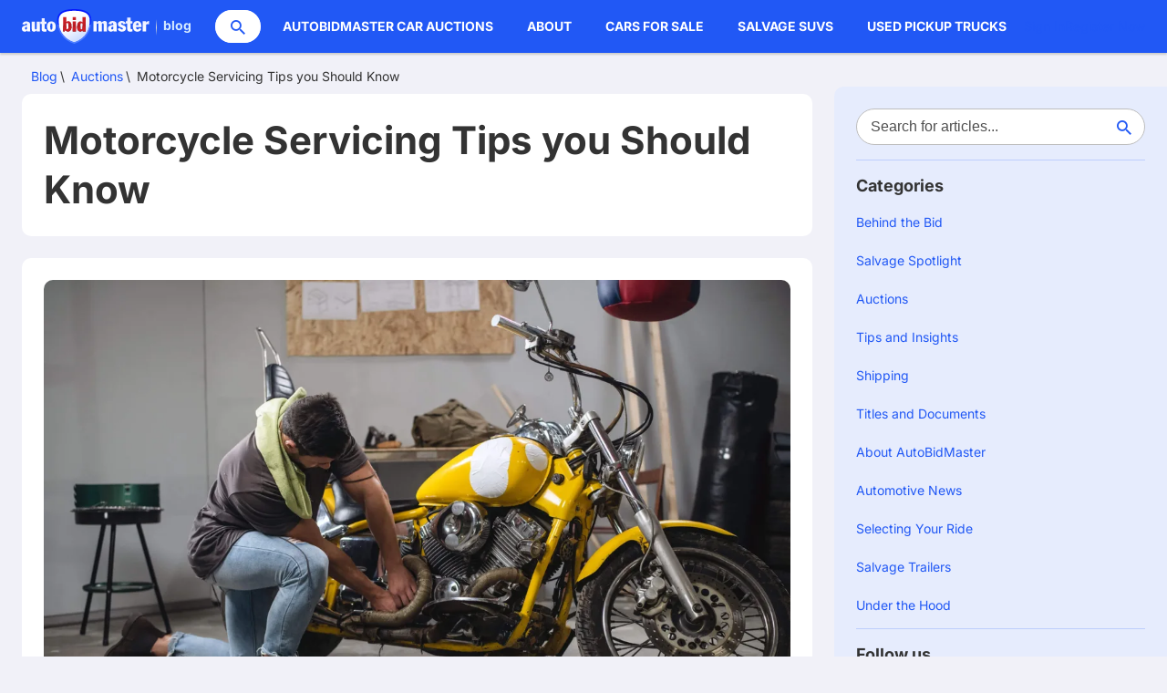

--- FILE ---
content_type: text/html; charset=UTF-8
request_url: https://blog.autobidmaster.com/2021/03/motorcycle-servicing-tips-you-should-know/
body_size: 12733
content:

<!DOCTYPE html>
<html lang="en-US">
<head>
<!-- Google Tag Manager -->
	<script nonce='fa293850e9'>(function(w,d,s,l,i){w[l]=w[l]||[];w[l].push({'gtm.start':
new Date().getTime(),event:'gtm.js'});var f=d.getElementsByTagName(s)[0],
j=d.createElement(s),dl=l!='dataLayer'?'&l='+l:'';j.async=true;j.src=
'https://www.googletagmanager.com/gtm.js?id='+i+dl;f.parentNode.insertBefore(j,f);
})(window,document,'script','dataLayer','GTM-N9LW2TGB');</script>
<!-- End Google Tag Manager -->
	<meta charset="UTF-8" />
	<meta http-equiv="x-ua-compatible" content="ie=edge" />
	<meta name="viewport" content="width=device-width, initial-scale=1" />
	<link rel="profile" href="http://gmpg.org/xfn/11" />
	<link rel="preconnect" href="https://www.googletagmanager.com/">
	<meta name='robots' content='index, follow, max-image-preview:large, max-snippet:-1, max-video-preview:-1' />
	<style>img:is([sizes="auto" i], [sizes^="auto," i]) { contain-intrinsic-size: 3000px 1500px }</style>
	
	<!-- This site is optimized with the Yoast SEO Premium plugin v26.2 (Yoast SEO v26.2) - https://yoast.com/wordpress/plugins/seo/ -->
	<title>Some Useful Motorcycle Servicing Tips | AutoBidMaster</title>
	<meta name="description" content="Simple and useful motorcycle maintenance tips you should know to keep your motorbike as new. Bid now to buy one." />
	<link rel="canonical" href="https://blog.autobidmaster.com/2021/03/motorcycle-servicing-tips-you-should-know/" />
	<meta property="og:locale" content="en_US" />
	<meta property="og:type" content="article" />
	<meta property="og:title" content="Motorcycle Servicing Tips you Should Know" />
	<meta property="og:description" content="Simple and useful motorcycle maintenance tips you should know to keep your motorbike as new. Bid now to buy one." />
	<meta property="og:url" content="https://blog.autobidmaster.com/2021/03/motorcycle-servicing-tips-you-should-know/" />
	<meta property="og:site_name" content="AutoBidMaster" />
	<meta property="article:publisher" content="https://www.facebook.com/AutoBidMaster/" />
	<meta property="article:author" content="https://www.facebook.com/autobidmaster" />
	<meta property="article:published_time" content="2021-03-08T15:30:00+00:00" />
	<meta property="article:modified_time" content="2025-10-21T15:14:29+00:00" />
	<meta property="og:image" content="https://blog.autobidmaster.com/wp-content/uploads/Depositphotos_Motorcycle_Servicing.webp" />
	<meta property="og:image:width" content="2560" />
	<meta property="og:image:height" content="1677" />
	<meta property="og:image:type" content="image/jpeg" />
	<meta name="author" content="AutoBidMaster Staff Writer" />
	<meta name="twitter:card" content="summary_large_image" />
	<meta name="twitter:creator" content="@https://twitter.com/autobidmaster" />
	<meta name="twitter:site" content="@autobidmaster" />
	<meta name="twitter:label1" content="Written by" />
	<meta name="twitter:data1" content="AutoBidMaster Staff Writer" />
	<meta name="twitter:label2" content="Est. reading time" />
	<meta name="twitter:data2" content="3 minutes" />
	<script type="application/ld+json" class="yoast-schema-graph">{"@context":"https://schema.org","@graph":[{"@type":"Article","@id":"https://blog.autobidmaster.com/2021/03/motorcycle-servicing-tips-you-should-know/#article","isPartOf":{"@id":"https://blog.autobidmaster.com/2021/03/motorcycle-servicing-tips-you-should-know/"},"author":{"name":"AutoBidMaster Staff Writer","@id":"https://blog.autobidmaster.com/#/schema/person/d84fdc531d20498ba1b20cd9e0381d13"},"headline":"Motorcycle Servicing Tips you Should Know","datePublished":"2021-03-08T15:30:00+00:00","dateModified":"2025-10-21T15:14:29+00:00","mainEntityOfPage":{"@id":"https://blog.autobidmaster.com/2021/03/motorcycle-servicing-tips-you-should-know/"},"wordCount":533,"publisher":{"@id":"https://blog.autobidmaster.com/#organization"},"image":{"@id":"https://blog.autobidmaster.com/2021/03/motorcycle-servicing-tips-you-should-know/#primaryimage"},"thumbnailUrl":"https://blog.autobidmaster.com/wp-content/uploads/Depositphotos_Motorcycle_Servicing.webp","keywords":["AutoBidMaster Auto Auction","Car Maintenance","How To","Salvage Motorcycles"],"articleSection":["Auctions","Salvage Motorcycles"],"inLanguage":"en-US","copyrightYear":"2021","copyrightHolder":{"@id":"https://blog.autobidmaster.com/#organization"}},{"@type":"WebPage","@id":"https://blog.autobidmaster.com/2021/03/motorcycle-servicing-tips-you-should-know/","url":"https://blog.autobidmaster.com/2021/03/motorcycle-servicing-tips-you-should-know/","name":"Some Useful Motorcycle Servicing Tips | AutoBidMaster","isPartOf":{"@id":"https://blog.autobidmaster.com/#website"},"primaryImageOfPage":{"@id":"https://blog.autobidmaster.com/2021/03/motorcycle-servicing-tips-you-should-know/#primaryimage"},"image":{"@id":"https://blog.autobidmaster.com/2021/03/motorcycle-servicing-tips-you-should-know/#primaryimage"},"thumbnailUrl":"https://blog.autobidmaster.com/wp-content/uploads/Depositphotos_Motorcycle_Servicing.webp","datePublished":"2021-03-08T15:30:00+00:00","dateModified":"2025-10-21T15:14:29+00:00","description":"Simple and useful motorcycle maintenance tips you should know to keep your motorbike as new. Bid now to buy one.","breadcrumb":{"@id":"https://blog.autobidmaster.com/2021/03/motorcycle-servicing-tips-you-should-know/#breadcrumb"},"inLanguage":"en-US","potentialAction":[{"@type":"ReadAction","target":["https://blog.autobidmaster.com/2021/03/motorcycle-servicing-tips-you-should-know/"]}]},{"@type":"ImageObject","inLanguage":"en-US","@id":"https://blog.autobidmaster.com/2021/03/motorcycle-servicing-tips-you-should-know/#primaryimage","url":"https://blog.autobidmaster.com/wp-content/uploads/Depositphotos_Motorcycle_Servicing.webp","contentUrl":"https://blog.autobidmaster.com/wp-content/uploads/Depositphotos_Motorcycle_Servicing.webp","width":2560,"height":1677,"caption":"Bike repair. Young man repairing motobike in garage.mechanic fixing motocycle engine.Serious young man repairing his motorcycle in bike repair shop."},{"@type":"BreadcrumbList","@id":"https://blog.autobidmaster.com/2021/03/motorcycle-servicing-tips-you-should-know/#breadcrumb","itemListElement":[{"@type":"ListItem","position":1,"name":"Home","item":"https://blog.autobidmaster.com/"},{"@type":"ListItem","position":2,"name":"Auctions","item":"https://blog.autobidmaster.com/category/auctions/"},{"@type":"ListItem","position":3,"name":"Motorcycle Servicing Tips you Should Know"}]},{"@type":"WebSite","@id":"https://blog.autobidmaster.com/#website","url":"https://blog.autobidmaster.com/","name":"AutoBidMaster","description":"Your one-stop online auto auction, no dealer license required","publisher":{"@id":"https://blog.autobidmaster.com/#organization"},"potentialAction":[{"@type":"SearchAction","target":{"@type":"EntryPoint","urlTemplate":"https://blog.autobidmaster.com/?s={search_term_string}"},"query-input":{"@type":"PropertyValueSpecification","valueRequired":true,"valueName":"search_term_string"}}],"inLanguage":"en-US"},{"@type":["Organization","Place"],"@id":"https://blog.autobidmaster.com/#organization","name":"AutoBidMaster","url":"https://blog.autobidmaster.com/","logo":{"@id":"https://blog.autobidmaster.com/2021/03/motorcycle-servicing-tips-you-should-know/#local-main-organization-logo"},"image":{"@id":"https://blog.autobidmaster.com/2021/03/motorcycle-servicing-tips-you-should-know/#local-main-organization-logo"},"sameAs":["https://www.facebook.com/AutoBidMaster/","https://x.com/autobidmaster","https://www.instagram.com/autobidmaster_/","http://linkedin.com/company/autobidmaster","https://www.youtube.com/user/autobidmaster"],"telephone":[],"openingHoursSpecification":[{"@type":"OpeningHoursSpecification","dayOfWeek":["Monday","Tuesday","Wednesday","Thursday","Friday","Saturday","Sunday"],"opens":"09:00","closes":"17:00"}]},{"@type":"Person","@id":"https://blog.autobidmaster.com/#/schema/person/d84fdc531d20498ba1b20cd9e0381d13","name":"AutoBidMaster Staff Writer","image":{"@type":"ImageObject","inLanguage":"en-US","@id":"https://blog.autobidmaster.com/#/schema/person/image/","url":"https://secure.gravatar.com/avatar/df1001ca5fec162430f91686a9af12021e88fe6f024a89791066638ddbc1ad3d?s=96&d=mm&r=g","contentUrl":"https://secure.gravatar.com/avatar/df1001ca5fec162430f91686a9af12021e88fe6f024a89791066638ddbc1ad3d?s=96&d=mm&r=g","caption":"AutoBidMaster Staff Writer"},"description":"AutoBidMaster members purchase auction vehicles without dealer’s licenses. All-inclusive support &amp; global shipping make AutoBidMaster your one-stop shop.","sameAs":["https://www.autobidmaster.com/en/","https://www.facebook.com/autobidmaster","https://www.linkedin.com/company/autobidmaster","https://x.com/https://twitter.com/autobidmaster"],"url":"https://blog.autobidmaster.com/author/autobidmaster/"},{"@type":"ImageObject","inLanguage":"en-US","@id":"https://blog.autobidmaster.com/2021/03/motorcycle-servicing-tips-you-should-know/#local-main-organization-logo","url":"https://blog.autobidmaster.com/wp-content/uploads/logo.svg","contentUrl":"https://blog.autobidmaster.com/wp-content/uploads/logo.svg","width":140,"height":38,"caption":"AutoBidMaster"}]}</script>
	<!-- / Yoast SEO Premium plugin. -->


		<!-- This site uses the Google Analytics by MonsterInsights plugin v9.1.1 - Using Analytics tracking - https://www.monsterinsights.com/ -->
							<script src="//www.googletagmanager.com/gtag/js?id=G-G0QCDEFLW2"  data-cfasync="false" data-wpfc-render="false" type="text/javascript" async></script>
			<script data-cfasync="false" data-wpfc-render="false" type="text/javascript">
				var mi_version = '9.1.1';
				var mi_track_user = true;
				var mi_no_track_reason = '';
								var MonsterInsightsDefaultLocations = {"page_location":"https:\/\/blog.autobidmaster.com\/2021\/03\/motorcycle-servicing-tips-you-should-know\/"};
				if ( typeof MonsterInsightsPrivacyGuardFilter === 'function' ) {
					var MonsterInsightsLocations = (typeof MonsterInsightsExcludeQuery === 'object') ? MonsterInsightsPrivacyGuardFilter( MonsterInsightsExcludeQuery ) : MonsterInsightsPrivacyGuardFilter( MonsterInsightsDefaultLocations );
				} else {
					var MonsterInsightsLocations = (typeof MonsterInsightsExcludeQuery === 'object') ? MonsterInsightsExcludeQuery : MonsterInsightsDefaultLocations;
				}

								var disableStrs = [
										'ga-disable-G-G0QCDEFLW2',
									];

				/* Function to detect opted out users */
				function __gtagTrackerIsOptedOut() {
					for (var index = 0; index < disableStrs.length; index++) {
						if (document.cookie.indexOf(disableStrs[index] + '=true') > -1) {
							return true;
						}
					}

					return false;
				}

				/* Disable tracking if the opt-out cookie exists. */
				if (__gtagTrackerIsOptedOut()) {
					for (var index = 0; index < disableStrs.length; index++) {
						window[disableStrs[index]] = true;
					}
				}

				/* Opt-out function */
				function __gtagTrackerOptout() {
					for (var index = 0; index < disableStrs.length; index++) {
						document.cookie = disableStrs[index] + '=true; expires=Thu, 31 Dec 2099 23:59:59 UTC; path=/';
						window[disableStrs[index]] = true;
					}
				}

				if ('undefined' === typeof gaOptout) {
					function gaOptout() {
						__gtagTrackerOptout();
					}
				}
								window.dataLayer = window.dataLayer || [];

				window.MonsterInsightsDualTracker = {
					helpers: {},
					trackers: {},
				};
				if (mi_track_user) {
					function __gtagDataLayer() {
						dataLayer.push(arguments);
					}

					function __gtagTracker(type, name, parameters) {
						if (!parameters) {
							parameters = {};
						}

						if (parameters.send_to) {
							__gtagDataLayer.apply(null, arguments);
							return;
						}

						if (type === 'event') {
														parameters.send_to = monsterinsights_frontend.v4_id;
							var hookName = name;
							if (typeof parameters['event_category'] !== 'undefined') {
								hookName = parameters['event_category'] + ':' + name;
							}

							if (typeof MonsterInsightsDualTracker.trackers[hookName] !== 'undefined') {
								MonsterInsightsDualTracker.trackers[hookName](parameters);
							} else {
								__gtagDataLayer('event', name, parameters);
							}
							
						} else {
							__gtagDataLayer.apply(null, arguments);
						}
					}

					__gtagTracker('js', new Date());
					__gtagTracker('set', {
						'developer_id.dZGIzZG': true,
											});
					if ( MonsterInsightsLocations.page_location ) {
						__gtagTracker('set', MonsterInsightsLocations);
					}
										__gtagTracker('config', 'G-G0QCDEFLW2', {"allow_anchor":"true","forceSSL":"true","page_path":location.pathname + location.search + location.hash} );
															window.gtag = __gtagTracker;										(function () {
						/* https://developers.google.com/analytics/devguides/collection/analyticsjs/ */
						/* ga and __gaTracker compatibility shim. */
						var noopfn = function () {
							return null;
						};
						var newtracker = function () {
							return new Tracker();
						};
						var Tracker = function () {
							return null;
						};
						var p = Tracker.prototype;
						p.get = noopfn;
						p.set = noopfn;
						p.send = function () {
							var args = Array.prototype.slice.call(arguments);
							args.unshift('send');
							__gaTracker.apply(null, args);
						};
						var __gaTracker = function () {
							var len = arguments.length;
							if (len === 0) {
								return;
							}
							var f = arguments[len - 1];
							if (typeof f !== 'object' || f === null || typeof f.hitCallback !== 'function') {
								if ('send' === arguments[0]) {
									var hitConverted, hitObject = false, action;
									if ('event' === arguments[1]) {
										if ('undefined' !== typeof arguments[3]) {
											hitObject = {
												'eventAction': arguments[3],
												'eventCategory': arguments[2],
												'eventLabel': arguments[4],
												'value': arguments[5] ? arguments[5] : 1,
											}
										}
									}
									if ('pageview' === arguments[1]) {
										if ('undefined' !== typeof arguments[2]) {
											hitObject = {
												'eventAction': 'page_view',
												'page_path': arguments[2],
											}
										}
									}
									if (typeof arguments[2] === 'object') {
										hitObject = arguments[2];
									}
									if (typeof arguments[5] === 'object') {
										Object.assign(hitObject, arguments[5]);
									}
									if ('undefined' !== typeof arguments[1].hitType) {
										hitObject = arguments[1];
										if ('pageview' === hitObject.hitType) {
											hitObject.eventAction = 'page_view';
										}
									}
									if (hitObject) {
										action = 'timing' === arguments[1].hitType ? 'timing_complete' : hitObject.eventAction;
										hitConverted = mapArgs(hitObject);
										__gtagTracker('event', action, hitConverted);
									}
								}
								return;
							}

							function mapArgs(args) {
								var arg, hit = {};
								var gaMap = {
									'eventCategory': 'event_category',
									'eventAction': 'event_action',
									'eventLabel': 'event_label',
									'eventValue': 'event_value',
									'nonInteraction': 'non_interaction',
									'timingCategory': 'event_category',
									'timingVar': 'name',
									'timingValue': 'value',
									'timingLabel': 'event_label',
									'page': 'page_path',
									'location': 'page_location',
									'title': 'page_title',
									'referrer' : 'page_referrer',
								};
								for (arg in args) {
																		if (!(!args.hasOwnProperty(arg) || !gaMap.hasOwnProperty(arg))) {
										hit[gaMap[arg]] = args[arg];
									} else {
										hit[arg] = args[arg];
									}
								}
								return hit;
							}

							try {
								f.hitCallback();
							} catch (ex) {
							}
						};
						__gaTracker.create = newtracker;
						__gaTracker.getByName = newtracker;
						__gaTracker.getAll = function () {
							return [];
						};
						__gaTracker.remove = noopfn;
						__gaTracker.loaded = true;
						window['__gaTracker'] = __gaTracker;
					})();
									} else {
										console.log("");
					(function () {
						function __gtagTracker() {
							return null;
						}

						window['__gtagTracker'] = __gtagTracker;
						window['gtag'] = __gtagTracker;
					})();
									}
			</script>
				<!-- / Google Analytics by MonsterInsights -->
		<link rel='stylesheet' id='concierge-style-css' href='https://blog.autobidmaster.com/wp-content/uploads/css/main.css?ver=1.0' type='text/css' media='all' />
<script type="text/javascript" src="https://blog.autobidmaster.com/wp-content/plugins/google-analytics-for-wordpress/assets/js/frontend-gtag.min.js?ver=9.1.1" id="monsterinsights-frontend-script-js" async="async" data-wp-strategy="async"></script>
<script data-cfasync="false" data-wpfc-render="false" type="text/javascript" id='monsterinsights-frontend-script-js-extra'>/* <![CDATA[ */
var monsterinsights_frontend = {"js_events_tracking":"true","download_extensions":"doc,pdf,ppt,zip,xls,docx,pptx,xlsx","inbound_paths":"[]","home_url":"https:\/\/blog.autobidmaster.com","hash_tracking":"true","v4_id":"G-G0QCDEFLW2"};/* ]]> */
</script>
<link rel="https://api.w.org/" href="https://blog.autobidmaster.com/wp-json/" /><link rel="alternate" title="JSON" type="application/json" href="https://blog.autobidmaster.com/wp-json/wp/v2/posts/5345" /><link rel="EditURI" type="application/rsd+xml" title="RSD" href="https://blog.autobidmaster.com/xmlrpc.php?rsd" />
<meta name="generator" content="WordPress 6.8.3" />
<link rel='shortlink' href='https://blog.autobidmaster.com/?p=5345' />
<link rel="alternate" title="oEmbed (JSON)" type="application/json+oembed" href="https://blog.autobidmaster.com/wp-json/oembed/1.0/embed?url=https%3A%2F%2Fblog.autobidmaster.com%2F2021%2F03%2Fmotorcycle-servicing-tips-you-should-know%2F" />
<link rel="alternate" title="oEmbed (XML)" type="text/xml+oembed" href="https://blog.autobidmaster.com/wp-json/oembed/1.0/embed?url=https%3A%2F%2Fblog.autobidmaster.com%2F2021%2F03%2Fmotorcycle-servicing-tips-you-should-know%2F&#038;format=xml" />

<!-- StarBox - the Author Box for Humans 3.5.3, visit: https://wordpress.org/plugins/starbox/ -->
<!-- /StarBox - the Author Box for Humans -->

<link rel='stylesheet' id='4ad27e90c8-css' href='https://blog.autobidmaster.com/wp-content/plugins/starbox/themes/business/css/frontend.min.css?ver=3.5.3' type='text/css' media='all' />
<link rel='stylesheet' id='06453baf50-css' href='https://blog.autobidmaster.com/wp-content/plugins/starbox/themes/admin/css/hidedefault.min.css?ver=3.5.3' type='text/css' media='all' />
<meta name="generator" content="webp-uploads 2.5.1">
<link rel="icon" href="https://blog.autobidmaster.com/wp-content/uploads/logo-512-150x150.webp" sizes="32x32" />
<link rel="icon" href="https://blog.autobidmaster.com/wp-content/uploads/logo-512-300x300.webp" sizes="192x192" />
<link rel="apple-touch-icon" href="https://blog.autobidmaster.com/wp-content/uploads/logo-512-300x300.webp" />
<meta name="msapplication-TileImage" content="https://blog.autobidmaster.com/wp-content/uploads/logo-512-300x300.webp" />
		<style type="text/css" id="wp-custom-css">
			.text-block p+p {
    margin-top: 12px;
}
.text-block p.has-small-font-size {
    font-size: smaller!important;
}
.text-block em, .text-block i {
    font-style: italic!important;
}
.main--head .main--description, .main--head .main--follow {
        margin-top: 12px;
    }		</style>
			<link rel="preload" as="image" href="https://blog.autobidmaster.com/wp-content/uploads/Depositphotos_Motorcycle_Servicing-447x335.webp" />	
<link rel="preload" href="/wp-content/themes/autobid/fonts/inter/inter-v18-latin-regular.woff" as="font" crossorigin="anonymous"/>
<link rel="preload" href="/wp-content/themes/autobid/fonts/inter/inter-v18-latin-600.woff" as="font" crossorigin="anonymous"/>
<link rel="preload" href="/wp-content/themes/autobid/fonts/inter/inter-v18-latin-700.woff" as="font" crossorigin="anonymous"/>
<link rel="preload" href="/wp-content/themes/autobid/fonts/icofont/icofont.woff" as="font" crossorigin="anonymous"/>
</head>
<body class="wp-singular post-template-default single single-post postid-5345 single-format-standard wp-custom-logo wp-theme-autobid">
<!-- Google Tag Manager (noscript) -->
<noscript><iframe src="https://www.googletagmanager.com/ns.html?id=GTM-N9LW2TGB"
height="0" width="0" style="display:none;visibility:hidden"></iframe></noscript>
<!-- End Google Tag Manager (noscript) -->
	<header>
		<button type="button" class="burger" aria-label="Menu"><span></span></button>
					<a class="header-logo" href="https://blog.autobidmaster.com/"><img width="140" height="38" src="https://blog.autobidmaster.com/wp-content/uploads/logo.svg" alt="AutoBidMaster" title="AutoBidMaster"></a>
		
		<span class="header-abbr">blog</span>

		<form method="get" class="header-search search-form header-search--closed" action="https://blog.autobidmaster.com/">
			<div class="header-search--inner">
			<div class="search-field--wrap">
				<input type="text" class="search-field" placeholder="Search..." value="" name="s" title="Search..." />
			</div>
			<button aria-label="Search" type="submit" class="button search-submit"><i class="icon icon--search"></i></button>
			</div>
		</form>

	<div class="header-menus">
		<ul class="header-menu">
		<li id="menu-item-2469" class="menu-item menu-item-type-custom menu-item-object-custom menu-item-2469"><a href="https://svc.autobidmaster.com/link/v1/r/9d9119a2-293c-4a8a-a59f-b4d038e497fb">AutoBidMaster Car Auctions</a></li>
<li id="menu-item-1748" class="menu-item menu-item-type-custom menu-item-object-custom menu-item-1748"><a href="https://svc.autobidmaster.com/link/v1/r/b83797f7-f664-40d9-bff0-c57ef479f450">About</a></li>
<li id="menu-item-1749" class="menu-item menu-item-type-custom menu-item-object-custom menu-item-1749"><a href="https://svc.autobidmaster.com/link/v1/r/13469675-4c24-480b-ae61-6559ee5f5d51">Cars for Sale</a></li>
<li id="menu-item-1750" class="menu-item menu-item-type-custom menu-item-object-custom menu-item-1750"><a href="https://svc.autobidmaster.com/link/v1/r/ad119a92-fd3f-40c5-a48d-5e27094e553a">Salvage SUVs</a></li>
<li id="menu-item-1751" class="menu-item menu-item-type-custom menu-item-object-custom menu-item-1751"><a href="https://svc.autobidmaster.com/link/v1/r/521cb733-a744-46b9-9d10-38fbca876a98">Used Pickup Trucks</a></li>
		</ul>

		<ul class="sign-menu">
		<li id="menu-item-11068" class="menu-item menu-item-type-custom menu-item-object-custom menu-item-11068"><a href="https://svc.autobidmaster.com/link/v1/r/1efef056-0b09-646a-a553-bfd70096b1a8">Sign In</a></li>
<li id="menu-item-11069" class="menu-item menu-item-type-custom menu-item-object-custom menu-item-11069"><a href="https://svc.autobidmaster.com/link/v1/r/4581a0fe-df04-4857-b755-fe081ac4143c">Register Now</a></li>
		</ul>
	</div>

	</header>
<main>
	<section>
		<div class="main--head">
	
<ul class="breadcrumbs">
	<li>
			<a href="https://blog.autobidmaster.com/">
			Blog			</a>
		</li>
	<li>
			<a href="https://blog.autobidmaster.com/category/auctions/">
			Auctions			</a>
		</li>
	<li>
			<span>
			Motorcycle Servicing Tips you Should Know			</span>
		</li>
</ul>
	<div class="main-titles">
				<div class="main-bio">
			<h1 class="main--title">
								<b>Motorcycle Servicing Tips you Should Know</b>
			</h1>
																		</div>
	</div>
</div>
		<div class="post-full">
		<div class="post-full--main">
				<picture class="post-full--img">
								<source media="(max-width:786px)" srcset="https://blog.autobidmaster.com/wp-content/uploads/Depositphotos_Motorcycle_Servicing-447x335.webp" width="447px" height="335px">
												<source media="(max-width:1050px)" srcset="https://blog.autobidmaster.com/wp-content/uploads/Depositphotos_Motorcycle_Servicing-969x726.webp" width="969px" height="726px">
								<img src="https://blog.autobidmaster.com/wp-content/uploads/Depositphotos_Motorcycle_Servicing-1170x781.webp" alt="Motorcycle Servicing Tips you Should Know" width="1170px" height="781px" />
			</picture>
				<div class="post-full--body">
			<div class="post-info post-full--info">
									<ul>
											<li><a href="https://blog.autobidmaster.com/category/auctions/">Auctions</a></li>
											<li><a href="https://blog.autobidmaster.com/category/selecting-your-ride/salvage-motorcycles/">Salvage Motorcycles</a></li>
										</ul>
								<div>
										<span class="post-info--by">by&nbsp;<a href="https://blog.autobidmaster.com/author/autobidmaster/">AutoBidMaster Staff Writer</a></span>
										<span class="post-info--date">Written March 8, 2021</span>
					<span class="post-info--reading">3 Mins Read </span>
										<span class="post-info--views">4067 views</span>
															<span class="post-info--updateddate">Last updated October 21, 2025</span>
									</div>
			</div>
			<div class="post-full--content">
				<div class="full-content text-block">
<p>Online motorcycle auctions have made it possible for wishful buyers to own their dream machines without having to disrupt their finances. Whether you are looking for an affordable and reliable motorcycle for everyday use or need something more powerful to take to the track you can find them all in our online auctions featuring <a href="https://www.autobidmaster.com/en/search/salvage-motorcycles/" target="_blank" rel="noreferrer noopener">salvage title motorcycles for sale</a>. Though online auctions let you buy your favorite motorcycle at an unbelievably low price, it is important that you know how to take good care of your prized possession. In this blog post, we’re presenting some simple but useful motorcycle maintenance tips you should know. Read on.</p>



<h2 class="wp-block-heading">Air and Oil Filters</h2>



<p>Air and oil filters are without a doubt one of the most vital components in a motorcycle. Clogged filters can not only hamper the overall performance of your motorcycle, they can also result in serious damage to other components. It is therefore important that you check the air and oil filters of your motorcycle on a regular basis or as prescribed by the manufacturer. Either way, it is extremely important to make sure that the air and oil filters are cleaned or replaced, as and when required.</p>



<h2 class="wp-block-heading">Tire Treads and Pressure</h2>



<p>When it comes to tire maintenance, you can never be too cautious. Having incorrect pressure in the tires can not only result in faster wear of treads, but it can also lead to slips and falls that can translate into much bigger worries. It is, therefore, important that you check the tire pressure at least on a weekly basis, and more frequently if you live in an area with extreme temperatures or located at a high altitude. Also, make it a point to check the treads on the tires on a frequent basis and replace the tires as and when needed.</p>



<h2 class="wp-block-heading">Chain and Sprocket</h2>



<p>The chain and sprocket set is another highly used and critical component in a motorcycle. Over time, you might start to see the formation of rust over the chain and/or sprocket, or the chain might get loose after a while. These issues, if ignored, can lead to faster wear of the chain and sprocket and may even bring your motorcycle to an undesired halt. So make sure you regularly check the chain and sprocket set, make sure it is well-lubricated, and also that the chain has the right tension to perform seamlessly.</p>



<h2 class="wp-block-heading">Wrap Up</h2>



<p>Motorcycles, just like any other man made machine, require care and maintenance. It is important that you keep the aforementioned tips in mind and get into action as soon as you notice any signs of trouble. If you are yet to buy your dream machine, we are here to help make it happen. Simply <a href="https://www.autobidmaster.com/en/register-online-auto-auctions/?utm_source=AutoBidMaster-Blog&amp;utm_medium=Backlink&amp;utm_campaign=Motorcycle-Servicing-Tips-you-Should-Know" target="_blank" rel="noreferrer noopener">register</a> with us for a free account, place a refundable security deposit, and you will be all set to start bidding in our online motorcycle auctions. If you have any questions about our auctions or any of the salvage motorcycles for sale featured in our inventory, simply call <strong>+1 (503) 298-4300</strong>, Monday through Friday, from 6 AM to 4 PM (PST), or email <a href="mailto:support@autobidmaster.com" target="_blank" rel="noreferrer noopener">support@autobidmaster.com</a>.</p><p>Check any Colorado vehicle with <a href="https://www.clearvin.com/en/license-plate-lookup/colorado/">License Plate Lookup Colorado</a> now.</p>
</div>
                         <div class="abh_box abh_box_down abh_box_business"><ul class="abh_tabs"> <li class="abh_about abh_active"><a href="#abh_about">Author</a></li> <li class="abh_posts"><a href="#abh_posts">Recent Posts</a></li></ul><div class="abh_tab_content"><section class="vcard author abh_about_tab abh_tab" itemscope itemprop="author" itemtype="https://schema.org/Person" style="display:block"><div class="abh_image" itemscope itemtype="https://schema.org/ImageObject"><a href = "https://www.autobidmaster.com/en/" class="url" target = "_blank" title = "AutoBidMaster Staff Writer" rel="nofollow" > <img loading="lazy"alt='AutoBidMaster Staff Writer' src='https://secure.gravatar.com/avatar/df1001ca5fec162430f91686a9af12021e88fe6f024a89791066638ddbc1ad3d?s=250&#038;d=mm&#038;r=g' srcset='https://secure.gravatar.com/avatar/df1001ca5fec162430f91686a9af12021e88fe6f024a89791066638ddbc1ad3d?s=500&#038;d=mm&#038;r=g 2x' class='avatar avatar-250 photo' height='250' width='250' /></a > </div><div class="abh_social"> </div><div class="abh_text"><div class="abh_name fn name" itemprop="name" ><a href="https://www.autobidmaster.com/en/" class="url" target="_blank" rel="nofollow">AutoBidMaster Staff Writer</a></div><div class="abh_job" ></div><div class="description note abh_description" itemprop="description" >AutoBidMaster members purchase auction vehicles without dealer’s licenses. All-inclusive support &amp; global shipping make AutoBidMaster your one-stop shop.</div></div> </section><section class="abh_posts_tab abh_tab" ><div class="abh_image"><a href="https://www.autobidmaster.com/en/" class="url" target="_blank" title="AutoBidMaster Staff Writer" rel="nofollow"><img loading="lazy"alt='AutoBidMaster Staff Writer' src='https://secure.gravatar.com/avatar/df1001ca5fec162430f91686a9af12021e88fe6f024a89791066638ddbc1ad3d?s=250&#038;d=mm&#038;r=g' srcset='https://secure.gravatar.com/avatar/df1001ca5fec162430f91686a9af12021e88fe6f024a89791066638ddbc1ad3d?s=500&#038;d=mm&#038;r=g 2x' class='avatar avatar-250 photo' height='250' width='250' /></a></div><div class="abh_social"> </div><div class="abh_text"><div class="abh_name" >Latest posts by AutoBidMaster Staff Writer <span class="abh_allposts">(<a href="https://blog.autobidmaster.com/author/autobidmaster/">see all</a>)</span></div><div class="abh_description note" ><ul>				<li>					<a href="https://blog.autobidmaster.com/2025/11/the-advantages-of-salvage-car-parts/">The Advantages of Salvage Car Parts</a><span> - November 3, 2025</span>				</li>				<li>					<a href="https://blog.autobidmaster.com/2025/05/buying-salvage-cars-what-to-expect-on-auction-day/">Buying Salvage Cars: What to Expect on Auction Day</a><span> - May 22, 2025</span>				</li>				<li>					<a href="https://blog.autobidmaster.com/2024/12/is-buying-a-hail-damage-car-worth-it-a-detailed-guide/">Is Buying a Hail Damage Car Worth It? A Detailed Guide</a><span> - December 2, 2024</span>				</li></ul></div></div> </section></div> </div>				<div class="post-full--shares">
				<div class="social-shares">
	<a target="_blank" rel="noopener" href="https://www.facebook.com/sharer/sharer.php?u=https%3A%2F%2Fblog.autobidmaster.com%2F2021%2F03%2Fmotorcycle-servicing-tips-you-should-know%2F"><span class="icon icon--facebook"></span>Share</a>
</div>
				</div>
								<div class="post-full--tags">
					<ul>
											<li><a href="https://blog.autobidmaster.com/tag/autobidmaster-auto-auction/">AutoBidMaster Auto Auction</a></li>
											<li><a href="https://blog.autobidmaster.com/tag/car-maintenance/">Car Maintenance</a></li>
											<li><a href="https://blog.autobidmaster.com/tag/how-to/">How To</a></li>
											<li><a href="https://blog.autobidmaster.com/tag/salvage-motorcycles/">Salvage Motorcycles</a></li>
										</ul>
				</div>
							</div>
		</div>
	</div>
	</div>

					</section>
	<aside class="sidebar">
	<div class="sidebar--top">
		<form method="get" class="sidebar--search search-form" action="https://blog.autobidmaster.com/">
			<input type="text" class="search-field" placeholder="Search for articles..." value="" name="s" title="Search for articles..." />
			<button aria-label="Search" type="submit" class="button search-submit"><i class="icon icon--search"></i></button>
		</form>
		<div class="block block--categories">
	<p class="block-subtitle">Categories</p>
	<ul>
				<li ><a href="https://blog.autobidmaster.com/category/behind-the-bid/">Behind the Bid</a></li>
				<li ><a href="https://blog.autobidmaster.com/category/salvage-spotlight/">Salvage Spotlight</a></li>
				<li ><a href="https://blog.autobidmaster.com/category/auctions/">Auctions</a></li>
				<li ><a href="https://blog.autobidmaster.com/category/tips-and-insights/">Tips and Insights</a></li>
				<li ><a href="https://blog.autobidmaster.com/category/shipping/">Shipping</a></li>
				<li ><a href="https://blog.autobidmaster.com/category/tiles-and-documents/">Titles and Documents</a></li>
				<li ><a href="https://blog.autobidmaster.com/category/about-autobidmaster/">About AutoBidMaster</a></li>
				<li ><a href="https://blog.autobidmaster.com/category/automotive-news/">Automotive News</a></li>
				<li ><a href="https://blog.autobidmaster.com/category/selecting-your-ride/">Selecting Your Ride</a></li>
				<li ><a href="https://blog.autobidmaster.com/category/salvage-trailers/">Salvage Trailers</a></li>
				<li ><a href="https://blog.autobidmaster.com/category/under-the-hood/">Under the Hood</a></li>
			</ul>
</div>
		<div class="block block--socials">
	<p class="block-subtitle">Follow us</p>
	<ul class="menu--socials">
	<li id="menu-item-11070" class="menu-icon menu-icon--facebook menu-item menu-item-type-custom menu-item-object-custom menu-item-11070"><a target="_blank" href="https://www.facebook.com/AutoBidMaster">Facebook</a></li>
<li id="menu-item-11071" class="menu-icon menu-icon--instagram menu-item menu-item-type-custom menu-item-object-custom menu-item-11071"><a target="_blank" href="https://www.instagram.com/autobidmaster_official/">Instagram</a></li>
<li id="menu-item-11072" class="menu-icon menu-icon--youtube menu-item menu-item-type-custom menu-item-object-custom menu-item-11072"><a target="_blank" href="https://www.youtube.com/@autobidmasterllc">Youtube</a></li>
	</ul>
</div>
					<div class="block block--posts-list">
			<p class="block-subtitle">Recent Posts</p>
		<ul>
		<li><a href="https://blog.autobidmaster.com/2026/01/looking-back-at-2025-a-year-in-auctions/">Looking Back at 2025: A Year in Auctions</a></li>
		<li><a href="https://blog.autobidmaster.com/2026/01/10-used-luxury-cars-that-retain-value-after-salvage-repairs/">10 Used Luxury Cars That Retain Value After Salvage Repairs</a></li>
		<li><a href="https://blog.autobidmaster.com/2026/01/what-to-know-before-bidding-on-vehicles-in-pennsylvania/">What to Know Before Bidding on Vehicles in Pennsylvania</a></li>
		</ul>
</div>
							<div class="block block--posts-list">
			<p class="block-subtitle">Related Posts</p>
		<ul>
		<li><a href="https://blog.autobidmaster.com/2019/11/calculating-your-total-cost-on-autobidmaster/">Calculating Your Total Cost on AutoBidMaster</a></li>
		<li><a href="https://blog.autobidmaster.com/2017/05/three-pillars-successful-online-auction/">The Three Pillars of a Successful Online Auction</a></li>
		<li><a href="https://blog.autobidmaster.com/2022/10/what-to-remember-when-it-comes-to-hurricane-boats-for-sale/">What to Remember When It Comes to Hurricane Boats for Sale?</a></li>
		</ul>
</div>
			</div>
				</aside>
</main>
<footer>
	<div class="footer--menus">
		<div>
			<div class="footer--menu footer--menu--columns--2">
				<p class="footer--menu--title">Vehicle Finder</p>
				<ul>
				<li id="menu-item-11078" class="menu-item menu-item-type-custom menu-item-object-custom menu-item-11078"><a href="https://svc.autobidmaster.com/link/v1/r/1f00f06a-54a9-624e-9e0d-973682c00d27">Cars</a></li>
<li id="menu-item-11079" class="menu-item menu-item-type-custom menu-item-object-custom menu-item-11079"><a href="https://svc.autobidmaster.com/link/v1/r/1f00f06a-90b7-6a7e-8429-55e135d73c01">SUV / Crossovers</a></li>
<li id="menu-item-11080" class="menu-item menu-item-type-custom menu-item-object-custom menu-item-11080"><a href="https://svc.autobidmaster.com/link/v1/r/1f00f06a-cefa-6f70-8902-af549e3f1927">Pickup Trucks</a></li>
<li id="menu-item-11081" class="menu-item menu-item-type-custom menu-item-object-custom menu-item-11081"><a href="https://svc.autobidmaster.com/link/v1/r/1f00f06b-10c7-6d18-9fd8-cf29f4072905">Motorcycles</a></li>
<li id="menu-item-11082" class="menu-item menu-item-type-custom menu-item-object-custom menu-item-11082"><a href="https://svc.autobidmaster.com/link/v1/r/1f00f06b-555b-6952-8922-7fed56d940d0">Classic Cars</a></li>
<li id="menu-item-11083" class="menu-item menu-item-type-custom menu-item-object-custom menu-item-11083"><a href="https://svc.autobidmaster.com/link/v1/r/1f00f06b-9811-62b0-8b44-b3fb19c55be0">Vans</a></li>
<li id="menu-item-11084" class="menu-item menu-item-type-custom menu-item-object-custom menu-item-11084"><a href="https://svc.autobidmaster.com/link/v1/r/1f00f06c-7372-6066-a5aa-45a15f5f4511">Clean Titles</a></li>
<li id="menu-item-11085" class="menu-item menu-item-type-custom menu-item-object-custom menu-item-11085"><a href="https://svc.autobidmaster.com/link/v1/r/1f00f06c-353a-6ea6-9412-eda5ffce44e8">Salvage Title</a></li>
<li id="menu-item-11086" class="menu-item menu-item-type-custom menu-item-object-custom menu-item-11086"><a href="https://svc.autobidmaster.com/link/v1/r/1f00f06d-81ba-6f3c-9a35-d9cd78d6c538">Hail Damage</a></li>
<li id="menu-item-11087" class="menu-item menu-item-type-custom menu-item-object-custom menu-item-11087"><a href="https://svc.autobidmaster.com/link/v1/r/1f00f06c-ffea-64d0-b8f1-ebb006ea5e84">Flood Damage</a></li>
<li id="menu-item-11088" class="menu-item menu-item-type-custom menu-item-object-custom menu-item-11088"><a href="https://svc.autobidmaster.com/link/v1/r/1f00f06c-b729-6bc4-be17-ff36c4a51424">Runs and Drives</a></li>
<li id="menu-item-11089" class="menu-item menu-item-type-custom menu-item-object-custom menu-item-11089"><a href="https://svc.autobidmaster.com/link/v1/r/1f00f06d-42bf-6300-9d9d-f9df4a933359">Vandalized Cars</a></li>
<li id="menu-item-11090" class="menu-item menu-item-type-custom menu-item-object-custom menu-item-11090"><a href="https://svc.autobidmaster.com/link/v1/r/1f00f06d-be05-6ffa-aba5-ab7e802ccf9e">Buy it Now</a></li>
				</ul>
			</div>
		</div>
		<div>
			<div class="footer--menu">
				<p class="footer--menu--title">Auto Auctions</p>
				<ul>
				<li id="menu-item-11056" class="menu-item menu-item-type-custom menu-item-object-custom menu-item-11056"><a href="https://svc.autobidmaster.com/link/v1/r/1f00f06f-79f0-61e2-8ed8-65d4041f35b2">Today&#8217;s Auctions</a></li>
<li id="menu-item-11057" class="menu-item menu-item-type-custom menu-item-object-custom menu-item-11057"><a href="https://svc.autobidmaster.com/link/v1/r/1f00f06f-0e80-66e6-9b15-7dbe3f24abdf">Auction Calendar</a></li>
<li id="menu-item-11058" class="menu-item menu-item-type-custom menu-item-object-custom menu-item-11058"><a href="https://svc.autobidmaster.com/link/v1/r/1f00f06e-021d-6314-850c-d9101c6d3467">Join Auctions</a></li>
<li id="menu-item-11059" class="menu-item menu-item-type-custom menu-item-object-custom menu-item-11059"><a href="https://svc.autobidmaster.com/link/v1/r/1f00f06e-5100-6a12-aff9-b124a4fe5b83">Auction Locations</a></li>
				</ul>
			</div>
		</div>
		<div>
			<div class="footer--menu">
				<p class="footer--menu--title">Support</p>
				<ul>
				<li id="menu-item-11073" class="menu-item menu-item-type-custom menu-item-object-custom menu-item-11073"><a href="https://svc.autobidmaster.com/link/v1/r/1f00f06f-bd53-61b4-917a-17fe4b22338a">Video Guides</a></li>
<li id="menu-item-11074" class="menu-item menu-item-type-custom menu-item-object-custom menu-item-11074"><a href="https://svc.autobidmaster.com/link/v1/r/1f00f06f-f8fd-6340-93c9-bfcc0b00e6d2">How to Buy</a></li>
<li id="menu-item-11075" class="menu-item menu-item-type-custom menu-item-object-custom menu-item-11075"><a href="https://svc.autobidmaster.com/link/v1/r/1f00f070-5fe5-6ecc-9e96-c3565288f086">Help Center</a></li>
<li id="menu-item-11076" class="menu-item menu-item-type-custom menu-item-object-custom menu-item-11076"><a href="https://svc.autobidmaster.com/link/v1/r/1f00f070-aa1c-6b94-8359-cb955998ef79">Register</a></li>
<li id="menu-item-11077" class="menu-item menu-item-type-custom menu-item-object-custom menu-item-11077"><a href="https://svc.autobidmaster.com/link/v1/r/1f00f070-e7c3-6f06-873b-6fcbb50d136e">Contact Us</a></li>
				</ul>
			</div>
		</div>
		<div>
			<div class="footer--menu">
				<p class="footer--menu--title">Services</p>
				<ul>
				<li id="menu-item-11065" class="menu-item menu-item-type-custom menu-item-object-custom menu-item-11065"><a href="https://svc.autobidmaster.com/link/v1/r/1f00f071-2b81-67c0-87bf-3b2ed735b62d">Vehicle History Reports</a></li>
<li id="menu-item-11066" class="menu-item menu-item-type-custom menu-item-object-custom menu-item-11066"><a href="https://svc.autobidmaster.com/link/v1/r/1f00f071-66b1-6296-98b1-2968b37f8693">US Car Shipping</a></li>
<li id="menu-item-11067" class="menu-item menu-item-type-custom menu-item-object-custom menu-item-11067"><a href="https://svc.autobidmaster.com/link/v1/r/1f00f071-b96d-6d40-a7a1-eb9a0650cc22">International Shipping</a></li>
				</ul>
			</div>
		</div>
		<div>
			<div class="footer--menu">
				<p class="footer--menu--title">Company Information</p>
				<ul>
				<li id="menu-item-11060" class="menu-item menu-item-type-custom menu-item-object-custom menu-item-11060"><a href="https://svc.autobidmaster.com/link/v1/r/1f00f072-0087-61a4-9327-a3bab73691be">About AutoBidMaster</a></li>
<li id="menu-item-11061" class="menu-item menu-item-type-custom menu-item-object-custom menu-item-11061"><a href="https://svc.autobidmaster.com/link/v1/r/1f00f072-48c7-60fe-9750-4d516dceaa5b">Terms and Conditions</a></li>
<li id="menu-item-11062" class="menu-item menu-item-type-custom menu-item-object-custom menu-item-11062"><a href="https://svc.autobidmaster.com/link/v1/r/1f00f072-83c2-6708-8387-615783d08ca3">Rules and Policies</a></li>
<li id="menu-item-11063" class="menu-item menu-item-type-custom menu-item-object-custom menu-item-11063"><a href="https://svc.autobidmaster.com/link/v1/r/1f00f072-c249-6c9c-bc54-153f349cc952">Access and Inclusion</a></li>
<li id="menu-item-11064" class="menu-item menu-item-type-custom menu-item-object-custom menu-item-11064"><a href="https://svc.autobidmaster.com/link/v1/r/1f00f073-0ff5-6432-9b1a-bb3423af93c4">AutoBidMaster Reviews</a></li>
				</ul>
			</div>
			<ul class="menu--socials">
			<li class="menu-icon menu-icon--facebook menu-item menu-item-type-custom menu-item-object-custom menu-item-11070"><a target="_blank" href="https://www.facebook.com/AutoBidMaster">Facebook</a></li>
<li class="menu-icon menu-icon--instagram menu-item menu-item-type-custom menu-item-object-custom menu-item-11071"><a target="_blank" href="https://www.instagram.com/autobidmaster_official/">Instagram</a></li>
<li class="menu-icon menu-icon--youtube menu-item menu-item-type-custom menu-item-object-custom menu-item-11072"><a target="_blank" href="https://www.youtube.com/@autobidmasterllc">Youtube</a></li>
			</ul>
		</div>
	</div>
	</footer>
<script type="speculationrules">
{"prefetch":[{"source":"document","where":{"and":[{"href_matches":"\/*"},{"not":{"href_matches":["\/wp-*.php","\/wp-admin\/*","\/wp-content\/uploads\/*","\/wp-content\/*","\/wp-content\/plugins\/*","\/wp-content\/themes\/autobid\/*","\/*\\?(.+)"]}},{"not":{"selector_matches":"a[rel~=\"nofollow\"]"}},{"not":{"selector_matches":".no-prefetch, .no-prefetch a"}}]},"eagerness":"conservative"}]}
</script>
<script type="text/javascript" src="https://blog.autobidmaster.com/wp-content/themes/autobid/js/app.js?ver=1.0" id="app-js"></script>
<script type="text/javascript" src="//ajax.googleapis.com/ajax/libs/jquery/1.10.2/jquery.min.js?ver=1.10.2" id="jquery-js"></script>
<script type="text/javascript" src="https://blog.autobidmaster.com/wp-content/plugins/starbox/themes/business/js/frontend.min.js?ver=3.5.3" id="0fe633781a-js" defer="defer" data-wp-strategy="defer"></script>
	</body>
</html>


--- FILE ---
content_type: text/html; charset=utf-8
request_url: https://www.google.com/recaptcha/api2/aframe
body_size: 266
content:
<!DOCTYPE HTML><html><head><meta http-equiv="content-type" content="text/html; charset=UTF-8"></head><body><script nonce="lC76F1lHSMEu9izvRtyawg">/** Anti-fraud and anti-abuse applications only. See google.com/recaptcha */ try{var clients={'sodar':'https://pagead2.googlesyndication.com/pagead/sodar?'};window.addEventListener("message",function(a){try{if(a.source===window.parent){var b=JSON.parse(a.data);var c=clients[b['id']];if(c){var d=document.createElement('img');d.src=c+b['params']+'&rc='+(localStorage.getItem("rc::a")?sessionStorage.getItem("rc::b"):"");window.document.body.appendChild(d);sessionStorage.setItem("rc::e",parseInt(sessionStorage.getItem("rc::e")||0)+1);localStorage.setItem("rc::h",'1769796316286');}}}catch(b){}});window.parent.postMessage("_grecaptcha_ready", "*");}catch(b){}</script></body></html>

--- FILE ---
content_type: text/css
request_url: https://blog.autobidmaster.com/wp-content/uploads/css/main.css?ver=1.0
body_size: 8397
content:
*{box-sizing:border-box}html,body,div,span,applet,object,iframe,h1,h2,h3,h4,h5,h6,p,blockquote,pre,a,abbr,acronym,address,big,cite,code,del,dfn,em,img,ins,kbd,q,s,samp,small,strike,strong,sub,sup,tt,var,b,u,i,center,dl,dt,dd,ol,ul,li,fieldset,form,label,legend,table,caption,tbody,tfoot,thead,tr,th,td,article,aside,canvas,details,embed,figure,figcaption,footer,header,hgroup,menu,nav,output,ruby,section,summary,time,mark,audio,video{margin:0;padding:0;border:0;font-size:100%;font:inherit;vertical-align:baseline}article,aside,details,figcaption,figure,footer,header,hgroup,menu,nav,section{display:block}body{line-height:1}ol,ul{list-style:none}blockquote,q{quotes:none}blockquote:before,blockquote:after,q:before,q:after{content:"";content:none}table{border-collapse:collapse;border-spacing:0}*{-webkit-tap-highlight-color:rgba(0, 0, 0, 0)}input[type="phone"]:focus,input[type="email"]:focus,input[type="text"]:focus,input[type="password"]:focus,input[type="tel"]:focus,input[type="number"]:focus,textarea:focus{outline:0 !important;border-color:none}textarea{resize:none}@font-face{font-display:swap;font-family:"Inter";font-style:normal;font-weight:400;src:url("/wp-content/themes/autobid/fonts/inter/inter-v18-latin-regular.woff") format("woff"), url("/wp-content/themes/autobid/fonts/inter/inter-v18-latin-regular.woff2") format("woff2"), url("/wp-content/themes/autobid/fonts/inter/inter-v18-latin-regular.ttf") format("truetype")}@font-face{font-display:swap;font-family:"Inter";font-style:normal;font-weight:700;src:url("/wp-content/themes/autobid/fonts/inter/inter-v18-latin-700.woff") format("woff"), url("/wp-content/themes/autobid/fonts/inter/inter-v18-latin-700.woff2") format("woff2"), url("/wp-content/themes/autobid/fonts/inter/inter-v18-latin-700.ttf") format("truetype")}@font-face{font-display:swap;font-family:"Inter";font-style:normal;font-weight:600;src:url("/wp-content/themes/autobid/fonts/inter/inter-v18-latin-600.woff") format("woff"), url("/wp-content/themes/autobid/fonts/inter/inter-v18-latin-600.woff2") format("woff2"), url("/wp-content/themes/autobid/fonts/inter/inter-v18-latin-600.ttf") format("truetype")}:root{--themedir: "/wp-content/themes/autobid/";--width--aside: 365px;--width--side-space: 24px;--width--preview-space: 11px;--width--preview-min: 374px;--width--preview-space-small: 12px;--color--main-bg: #F1F1F8;--color--main-border: #D9D9D9;--color--text: #333333;--color--text-light: #333333;--color--text-dark: #000000;--color--darg-bg: #3C3C3C;--color--alter-bg: #E6ECFD;--color--header-bg: #2158F5;--color--header-text: #FFF;--color--header-text-light: rgba(255, 255, 255, 0.5);--color--mobilemenu-bg: #1D1E20;--color--footer-bg: #101D36;--color--footer-text: #94A0AB;--color--footer-text-light: #FFF;--color--footer-border: rgba(255, 255, 255, 0.2);--color--control-bg:#FDB81E;--color--control-bg--hover:#FFC84F;--color--control-bg--active:#F2A700;--color--control-text:#000000;--color--control-mobilemenu--bg: #565658;--color--control-bg--transparent--hover:rgba(255, 255, 255, 0.25);--color--control-bg--transparent--active:#0039DA;--color--field-bg: #FFF;--color--input-placeholder: #4F4F4F;--color--border: #2158F5;--color--light-border: rgba(33, 88, 245, 0.2);--color--link: #2158F5;--color--link-text: #265EF7;--color--link--hover: #5882F7;--color--link--active: #0039DA;--color--noimage--bg: #BEC9E8;--color--noimage--text: #595B60;--color--tag-text: var(--color--link);--color--tag-text--hover: #FFF;--color--tag-text--active: #FFF;--color--tag-bg: #E5ECFF;--color--tag-bg--hover: #2158F5;--color--tag-bg--active: #0039DA;--color--placeholder: #BDBDBD;--color--zoom: #0039DA;--lineheight--base: 1.3;--fontfamily: "Inter", "Helvetica Neue", Helvetica, Arial, sans-serif;--fontweight--thin: 100;--fontweight--extralight: 200;--fontweight--light: 300;--fontweight--normal: 400;--fontweight--regular: 400;--fontweight--medium: 500;--fontweight--semibold: 600;--fontweight--bold: 700;--fontweight--extrabold: 800;--fontweight--black: 900;--fontsize--main: 14px;--fontsize--input: 16px;--fontsize--text: 20px;--fontsize--h1: 42px;--fontsize--h2: 32px;--fontsize--h3: 24px;--fontsize--h5: 18px;--fontsize--mini: 12px;--height--button:40px}@media (min-width:1600px){:root{--width--preview-space: 21px;--width--preview-space-small: 12px}}@media (max-width:1024px){:root{--fontsize--h1: 36px}}@media (max-width:768px){:root{--width--side-space: 14px;--width--preview-space: 7px;--width--preview-min: 280px;--fontsize--text: 14px;--fontsize--h1: 24px;--fontsize--h2: 18px;--fontsize--h3: 18px}}@font-face{font-family:"icofont";src:url("/wp-content/themes/autobid/fonts/icofont/icofont.eot");src:url("/wp-content/themes/autobid/fonts/icofont/icofont.eot?#iefix") format("embedded-opentype"), url("/wp-content/themes/autobid/fonts/icofont/icofont.woff") format("woff"), url("/wp-content/themes/autobid/fonts/icofont/icofont.ttf") format("truetype"), url("/wp-content/themes/autobid/fonts/icofont/icofont.svg#icofont") format("svg");font-weight:normal;font-style:normal;font-display:swap}[class^="icon--"]:before,[class*=" icon--"]:before,[class^="menu-icon--"] a:before,[class*=" menu-icon--"] a:before{font-family:"icofont" !important;speak:none;font-weight:normal;font-style:normal;font-variant:normal;text-transform:none;line-height:1;display:inline-block;-webkit-font-smoothing:antialiased;-moz-osx-font-smoothing:grayscale;letter-spacing:0;vertical-align:middle}.icon--corner:before,.menu-icon--corner a:before{content:""}.icon--user:before,.menu-icon--user a:before{content:""}.icon--angle:before,.menu-icon--angle a:before{content:""}.icon--arrow:before,.menu-icon--arrow a:before{content:""}.icon--search:before,.menu-icon--search a:before{content:""}.icon--sort_asc:before,.menu-icon--sort_asc a:before{content:""}.icon--picture:before,.menu-icon--picture a:before{content:""}.icon--sort_desc:before,.menu-icon--sort_desc a:before{content:""}.icon--quote:before,.menu-icon--quote:before{content:""}.icon--instagram:before,.menu-icon--instagram a:before{content:""}.icon--facebook:before,.menu-icon--facebook a:before{content:""}.icon--x:before,.menu-icon--x a:before{content:""}.icon--youtube:before,.menu-icon--youtube a:before{content:""}.icon--linkedin:before,.menu-icon--linkedin a:before{content:""}body{font-size:var(--fontsize--main);font-family:var(--fontfamily);color:var(--color--text);line-height:var(--lineheight--base)}.block-subtitle{font-size:var(--fontsize--h5);font-weight:var(--fontweight--bold)}a{color:var(--color--link);text-decoration:none}body{min-height:100vh;background:var(--color--main-bg);display:flex;flex-direction:column}body main{flex:1}.menu-button a,.button{border:none;border-radius:90px;display:flex;align-items:center;height:var(--height--button);cursor:pointer;text-decoration:none;font-weight:var(--fontweight--bold);text-transform:uppercase}.menu-button.menu-button--reverse a,.button.button--reverse{border:2px solid transparent;background:none}.button.button--main{border:2px solid var(--color--border);padding-left:12px;padding-right:12px;color:var(--color--border);cursor:pointer}img{max-width:100%}input[type="text"],input[type="tel"],input[type="email"],input[type="number"],input[type="search"],textarea{background:var(--color--field-bg);border:none;padding:0 15px;font-size:var(--fontsize--input)}input[type="text"]::placeholder,input[type="tel"]::placeholder,input[type="email"]::placeholder,input[type="number"]::placeholder,input[type="search"]::placeholder,textarea::placeholder{color:var(--color--input-placeholder)}input[type="text"]:focus,input[type="tel"]:focus,input[type="email"]:focus,input[type="number"]:focus,input[type="search"]:focus,textarea:focus{outline:none}header{position:relative;background:var(--color--header-bg);color:var(--color--header-text);padding:10px var(--width--side-space);padding-right:var(--width--side-space);display:flex;align-items:center;box-shadow:0 2px 2px #CCC;margin-bottom:7px}header .header-abbr{color:#D6EBFF;font-weight:var(--fontweight--bold);white-space:nowrap}header .header-abbr:before{content:"";width:1px;background:linear-gradient(180deg, rgba(217, 217, 217, 0) 0%, #D9D9D9 51%, rgba(217, 217, 217, 0) 100%);display:inline-block;margin:0 7px;height:18px;width:1px;vertical-align:middle}header .header-logo{flex:0 0 auto}header .header-logo img{display:block}header .header-search{margin-left:26px;position:relative;z-index:2;width:55px;height:36px;align-items:center;display:flex}header .header-search .search-field--wrap{width:300px;overflow:hidden;transition:all 0.5s;display:flex}header .header-search .search-field--wrap input{width:100%;padding-right:0;align-self:center}header .header-search .button{padding-left:13px;padding-right:13px;color:var(--color--header-bg);transition:all 0.5s;text-decoration:none;font-size:16px;height:36px;flex:0 0 auto;border-radius:0;background:var(--color--field-bg)}header .header-search .button:hover{color:var(--color--text)}header .header-search .button:active{color:var(--color--link)}header .header-search--closed{display:flex}header .header-search--closed .search-field--wrap{width:0}header .header-search--closed .button{padding-left:17px;padding-right:17px;text-decoration:none;font-size:16px;height:36px;flex:0 0 auto;border-radius:100px}header .header-search .header-search--inner{background:var(--color--field-bg);border-radius:100px;overflow:hidden;position:absolute;display:flex}@media (max-width:768px){header .header-search{margin-left:auto}header .header-search .header-search--inner{right:0}}header .header-menus{display:flex;flex:1;align-items:center}@media (max-width:768px){header .header-menus{background:var(--color--mobilemenu-bg);z-index:-99;visibility:hidden;opacity:0;position:absolute;transition:opacity 0.5s}}header .header-menu{margin-right:auto;margin-left:auto;text-align:center}header .header-menu li{padding:0 30px;display:inline-block}header .header-menu li a{color:inherit;text-transform:uppercase;text-decoration:none;font-weight:var(--fontweight--bold);position:relative}header .header-menu li a:hover:after{content:"";width:100%;position:absolute;bottom:-5px;left:0;height:2px;background:var(--color--header-text);border-radius:10px}@media (max-width:1600px){header .header-menu{display:flex;justify-content:space-around;flex:1}header .header-menu li{padding:0 5px}}@media (max-width:1024px) and (min-width:768px){header .header-menu{z-index:-99;visibility:hidden;opacity:0;position:absolute;left:0;bottom:0;transform:translateY(100%);transition:opacity 0.5s}}@media (max-width:1024px){header .header-menu{width:100%;background:var(--color--mobilemenu-bg);display:block}header .header-menu li{display:block;text-align:left;padding:12px 15px;border-top:1px solid var(--color--main-border)}header .header-menu li a{text-transform:none;font-size:16px;font-weight:var(--fontweight--regular)}header .header-menu li:after{content:none !important}header .header-menu li:first-child{border:none}}header .sign-menu{display:flex}header .sign-menu .menu-button{margin-left:16px;white-space:nowrap}header .sign-menu .menu-button:first-child{margin-left:0}header .sign-menu .menu-button a{padding-left:20px;padding-right:20px}header .sign-menu .menu-button--signin a{color:inherit;border-color:var(--color--header-text-light);padding-left:8px}header .sign-menu .menu-button--signin a:before{padding-right:10px;font-size:24px}header .sign-menu .menu-button--signin a:hover{background:var(--color--control-bg--transparent--hover)}header .sign-menu .menu-button--signin a:active{background:var(--color--control-bg--transparent--active)}header .sign-menu .menu-button--register a{background:var(--color--control-bg);color:var(--color--control-text)}header .sign-menu .menu-button--register a:hover{background:var(--color--control-bg--hover)}header .sign-menu .menu-button--register a:active{background:var(--color--control-bg--active)}@media (max-width:1024px){header .sign-menu{margin-left:auto}}@media (max-width:768px){header .sign-menu{display:none;background:var(--color--mobilemenu-bg);padding:40px 14px 20px 14px;justify-content:space-between}header .sign-menu li{flex:1;text-align:center}header .sign-menu li a{justify-content:center;height:40px}header .sign-menu li.menu-button--signin a{background:var(--color--control-mobilemenu--bg);border:none}}header .burger{display:none;width:16px;height:15px;align-self:center;cursor:pointer;flex-direction:column;justify-content:space-between;border:none;border-radius:0;background:none;padding:0;margin-left:6px;margin-right:16px;position:relative}header .burger:before,header .burger:after,header .burger>span{content:"";width:100%;height:2px;background:var(--color--header-text);transition:all 0.2s;position:absolute}header .burger:before{top:0}header .burger span{top:50%;margin-top:-1px}header .burger:after{bottom:0}@media (max-width:1024px){header .burger{display:flex}}header.show-menu .burger span{display:none}header.show-menu .burger:before{top:50%;left:0;transform:rotate(45deg)}header.show-menu .burger:after{top:50%;left:0;transform:rotate(-45deg)}@media (max-width:768px){header{padding-top:8px;padding-bottom:8px}header .burger{margin-left:0;margin-right:8px}header .header-logo img{width:88px;height:auto}header .header-abbr{font-size:12px}header .header-search .button{font-size:12px;height:26px;padding-left:12px;padding-right:12px}}@media (max-width:1024px) and (min-width:768px){header.show-menu .header-menu{z-index:99;opacity:1;visibility:visible}}@media (max-width:768px){header.show-menu .header-menus{position:absolute;width:100%;display:block;left:0;bottom:0;transform:translateY(100%);z-index:99;visibility:visible;opacity:1}header.show-menu .header-menu{display:block}header.show-menu .sign-menu{display:flex}}footer{margin-top:20px;background:var(--color--footer-bg);padding:0 var(--width--side-space);color:var(--color--footer-text)}footer .footer--menus{display:flex;border-top:1px solid var(--color--footer-border);border-bottom:1px solid var(--color--footer-border);padding-top:33px;padding-bottom:30px}footer .footer--menus>div{flex:1;padding-right:5px}@media (max-width:768px){footer .footer--menus{display:block;padding-top:14px;padding-bottom:19px}}footer .footer--menu--title{color:var(--color--footer-text-light);font-weight:var(--fontweight--semibold);font-size:16px;margin-bottom:10px}footer .footer--menu li{margin:3px 0;display:inline-block;width:100%}footer .footer--menu a{color:inherit}footer .footer--menu a:hover{text-decoration:underline}@media (min-width:769px){footer .footer--menu ul{max-height:none !important}}@media (max-width:768px){footer .footer--menu{margin-top:5px}footer .footer--menu ul{max-height:0;overflow:hidden;transition:all 0.5s}}footer .footer--menu--columns--2 ul{columns:2}@media (max-width:768px){footer .footer--menu--columns--2 ul{columns:auto}footer .footer--menu--columns--2 ul li:last-child{margin-bottom:20px}}footer .menu--socials{margin-top:17px}footer .menu--socials li{display:inline-block;margin-left:6px}footer .menu--socials li:first-child{margin-left:0}footer .menu--socials a{color:inherit;font-size:0}footer .menu--socials a:before{font-size:24px}footer .menu--socials a:hover{color:var(--color--footer-text-light)}footer .copyright{padding:20px 0}footer .copyright a{color:inherit;text-decoration:underline}footer .copyright a:hover{text-decoration:none}@media (max-width:768px){footer .copyright{font-size:12px}}main{display:flex}main>section{flex:1;padding-left:var(--width--side-space);padding-right:var(--width--side-space)}@media (max-width:1024px){main{flex-direction:column}}.sidebar{width:var(--width--aside);flex:0 0 auto;margin-top:30px}.sidebar .block-subtitle{margin-bottom:20px}.sidebar--top{padding:var(--width--side-space);background:var(--color--alter-bg);border-radius:10px 0 0 10px}.sidebar--top>div{border-top:1px solid var(--color--light-border);margin-top:16px;padding-top:16px}.sidebar--top>div:first-child{border-top:none}.sidebar--search{display:flex;overflow:hidden;position:relative}.sidebar--search .search-field{flex:1;padding-right:5px;border:1px solid var(--color--placeholder);border-radius:100px;background:var(--color--field-bg);height:var(--height--button)}.sidebar--search .search-field:hover{border-color:var(--color--text)}.sidebar--search .search-field:focus{border-color:var(--color--border)}.sidebar--search .search-submit{background:none;color:var(--color--header-bg);font-size:16px;padding:0 15px;position:absolute;right:0;top:0;bottom:0}.sidebar--search .search-submit:hover{color:var(--color--text)}.sidebar--search .search-submit:active{color:var(--color--link)}.sidebar .block--categories li,.sidebar .block--posts-list li{margin-top:24px}.sidebar .block--categories li.active,.sidebar .block--posts-list li.active{font-weight:var(--fontweight--bold)}.sidebar .block--categories li:first-child,.sidebar .block--posts-list li:first-child{margin-top:0}.sidebar .block--categories li a,.sidebar .block--posts-list li a{display:block}.sidebar .block--categories li a:hover,.sidebar .block--posts-list li a:hover{text-decoration:underline}.sidebar .block--socials li{display:inline-block;margin-left:17px}.sidebar .block--socials li:first-child{margin-left:0}.sidebar .block--socials li a{font-size:0}.sidebar .block--socials li a:before{font-size:24px}.sidebar .block--socials li a:hover{color:var(--color--link--hover)}.sidebar .block--socials li a:active{color:var(--color--link--active)}@media (max-width:1024px){.sidebar{margin-top:18px;width:100%}.sidebar--top{border-radius:none}}@media (max-width:1024px) and (min-width:768px){.block--categories ul,.block--posts-list ul{columns:4}}.post-info{display:flex;flex-wrap:wrap;align-items:center}.post-info>ul{display:flex;flex-wrap:wrap;margin-right:7px}.post-info>ul a{display:block;text-transform:uppercase;background:var(--color--tag-bg);color:var(--color--tag-text);padding:6px 6px;font-weight:var(--fontweight--bold);border-radius:5px;margin:2px 9px 2px 0}.post-info>ul a:hover{background:var(--color--tag-bg--hover);color:var(--color--tag-text--hover)}.post-info>ul a:active{background:var(--color--tag-bg--active);color:var(--color--tag-text--active)}.post-info>div{display:flex;flex-wrap:wrap;align-items:center}.post-info>div>span{text-transform:uppercase;color:var(--color--text-light);display:flex;flex-wrap:wrap}.post-info>div>span a{color:inherit;padding-top:5px;padding-bottom:5px;margin-top:-5px;margin-bottom:-5px}.post-info>div>span a:hover{text-decoration:underline}.post-info>div>span:before{width:3px;height:3px;content:"";background:var(--color--text-light);border-radius:100px;margin:0 5px;align-self:center}.post-info>div>span:first-child:before{content:none}.post-info>div>.post-info--updateddate{text-transform:none;background:var(--color--darg-bg);padding:3px 6px;font-weight:var(--fontweight--bold);border-radius:5px;margin:2px 0;color:var(--color--header-text);margin-left:7px}.post-info>div>.post-info--updateddate:before{content:none}@media (max-width:1600px){.post-info>div{width:100%;margin-top:7px}}@media (max-width:768px){.post-info{font-size:var(--fontsize--mini)}.post-info>div{margin-top:2px}}.posts-previews{display:flex;flex-wrap:wrap}.posts-previews--large{margin:calc(var(--width--preview-space) * -1)}.posts-previews--large .post-preview{width:calc(100% / 3 - var(--width--preview-space) - var(--width--preview-space));margin:var(--width--preview-space);border-radius:20px;overflow:hidden;background:var(--color--field-bg);display:flex;flex-direction:column}.posts-previews--large .post-preview img{display:block;width:100%;height:auto}.posts-previews--large .post-preview .noimage{display:flex;background:var(--color--noimage--bg);color:var(--color--noimage--text);flex-direction:column;width:100%;align-items:center;justify-content:center;aspect-ratio:2.0120845921}.posts-previews--large .post-preview .noimage span{font-size:12px}.posts-previews--large .post-preview .noimage .icon{margin-bottom:10px;font-size:45px}.posts-previews--large .post-preview--body{padding:var(--width--preview-space);flex:1}.posts-previews--large .post-preview--title{font-size:var(--fontsize--h3);margin:10px 0 15px 0}.posts-previews--large .post-preview--title a{color:inherit}.posts-previews--large .post-preview--content{color:var(--color--text-light)}.posts-previews--large .post-preview--footer{background:var(--color--alter-bg);padding:calc(var(--width--preview-space) - 5px) var(--width--preview-space);display:flex;justify-content:space-between;align-items:center;flex-wrap:wrap}.posts-previews--large .post-preview--footer .moar{margin-top:-4px;white-space:nowrap;display:inline-block;vertical-align:middle;padding-top:5px;padding-bottom:5px}.posts-previews--large .post-preview--footer .moar .icon{font-size:0;vertical-align:middle}.posts-previews--large .post-preview--footer .moar .icon:before{font-size:12px;margin-left:5px;text-decoration:none !important}.posts-previews--large .post-preview--footer .moar:hover{text-decoration:underline}.posts-previews--large .post-preview .social-shares{margin:0 -15px;display:flex;align-items:center}.posts-previews--large .post-preview .social-shares a{align-items:center;margin:0 15px;padding-top:5px;padding-bottom:5px}.posts-previews--large .post-preview .social-shares a:hover{text-decoration:underline}.posts-previews--large .post-preview .social-shares a:hover .icon{color:var(--color--link--hover)}.posts-previews--large .post-preview .social-shares a:active{text-decoration:none}.posts-previews--large .post-preview .social-shares a:active .icon{color:var(--color--link--active)}.posts-previews--large .post-preview .social-shares .icon{font-size:24px;margin-right:5px;text-decoration:none !important;display:inline-block;vertical-align:middle;margin-top:-2px}.posts-previews--large .post-preview .social-shares .icon:before{display:block}.posts-previews--large .post-preview:hover{outline:1px solid var(--color--border)}.posts-previews--large .post-preview:hover img{opacity:0.9}.posts-previews--large .post-preview:hover .noimage{opacity:0.8}@media (max-width:1600px){.posts-previews--large .post-preview--footer{padding:17px 15px}.posts-previews--large .post-preview .social-shares{margin-right:0}.posts-previews--large .post-preview .social-shares a{margin-right:0}}@media (max-width:1024px){.posts-previews--large{margin-left:calc(var(--width--side-space) * -1);margin-right:calc(var(--width--side-space) * -1);padding-left:var(--width--preview-space);padding-right:var(--width--preview-space)}.posts-previews--large .post-preview{width:calc(100% / 2 - var(--width--preview-space) - var(--width--preview-space))}.posts-previews--large .post-preview--body{padding:12px 15px}.posts-previews--large .post-preview .social-shares{font-size:0}.posts-previews--large.posts-previews--home{flex-wrap:nowrap;overflow:scroll}.posts-previews--large.posts-previews--home .post-preview{flex:0 0 auto;width:var(--width--preview-min)}}@media (max-width:768px){.posts-previews--large .post-preview{border-radius:5px;width:calc(100% - var(--width--preview-space) - var(--width--preview-space))}.posts-previews--large .post-preview--footer{padding-top:10px;padding-bottom:10px;font-size:var(--fontsize--mini)}.posts-previews--large .post-preview .social-shares .icon{font-size:20px}}.posts-previews--small{display:flex;margin:calc(var(--width--preview-space-small) * -1)}.posts-previews--small .post-preview{margin:16px var(--width--preview-space-small);width:calc(100% / 3 - var(--width--preview-space-small) - var(--width--preview-space-small));border:1px solid var(--color--main-border);border-radius:10px;padding:16px}@media (min-width:1900px){.posts-previews--small .post-preview{width:calc(100% / 4 - var(--width--preview-space-small) - var(--width--preview-space-small))}}@media (max-width:1600px){.posts-previews--small .post-preview{width:calc(100% / 2 - var(--width--preview-space-small) - var(--width--preview-space-small))}}@media (max-width:768px){.posts-previews--small .post-preview{width:calc(100% - var(--width--preview-space-small) - var(--width--preview-space-small));margin-top:7px;margin-bottom:7px}.posts-previews--small .post-preview .moar{clear:both;border-top:1px solid var(--color--main-border);text-align:center;margin-left:-16px;margin-right:-16px;padding-top:16px}}.posts-previews--small .post-preview .post-preview--picture{float:left;margin:0 16px 8px 0}.posts-previews--small .post-preview .post-preview--info ul{margin-bottom:10px;margin-right:0;width:100%}.posts-previews--small .post-preview .post-preview--info ul>li:nth-child(n+3){display:none}.posts-previews--small .post-preview .post-preview--title{margin-top:4px}.posts-previews--small .post-preview .post-preview--title a{color:inherit}.posts-previews--small .post-preview .moar{margin-top:5px;display:block}.posts-previews--small .post-preview .moar:hover{text-decoration:underline}.posts-previews--small .post-preview .moar span{font-size:0;vertical-align:middle;margin-left:9px;margin-top:-2px;display:inline-block}.posts-previews--small .post-preview .moar span:before{font-size:14px}.posts-previews--small .post-preview .noimage{display:flex;background:var(--color--noimage--bg);color:var(--color--noimage--text);flex-direction:column;width:139px;height:115px;align-items:center;justify-content:center}.posts-previews--small .post-preview .noimage span{font-size:12px}.posts-previews--small .post-preview .noimage .icon{margin-bottom:10px;font-size:45px}.posts-previews--small .post-preview:hover{border-color:var(--color--border)}.breadcrumbs{display:flex;flex-wrap:wrap;padding:10px}.breadcrumbs li:before{content:"\\";color:var(--color--text-light);padding:0 3px}.breadcrumbs li:first-child:before{content:none}.breadcrumbs a:hover{text-decoration:underline}.main--head{margin-bottom:24px}.main--head .main-titles{margin-top:16px;display:flex;border-radius:10px;background:var(--color--field-bg);padding:var(--width--side-space)}@media (max-width:1024px){.main--head .main-titles{margin:0 calc(var(--width--side-space)*-1);border-radius:0}}@media (max-width:768px){.main--head .main-titles{border-radius:5px}}.main--head .main--title{font-size:var(--fontsize--h1);font-weight:var(--fontweight--semibold)}.main--head .main--title b,.main--head .main--title strong{display:inline-block;font-weight:var(--fontweight--bold)}@media (max-width:768px){.main--head .main--title{font-weight:var(--fontweight--regular)}}.main--head .main-bio{width:100%}.main--head img{width:95px;height:100%;border-radius:9000px;margin-right:27px;margin-top:10px}.main--head .main--description{margin-top:12px;font-size:var(--fontsize--text)}.main--head .main--follow{font-size:var(--fontsize--text);margin-top:12px}.main--head .main--follow a{margin-right:10px;white-space:nowrap}.main--head .main--follow a:last-child{margin-right:0}.main--head .main--follow a:hover{text-decoration:underline}.main--head .main--follow a:hover span{color:var(--color--link--hover)}.main--head .main--follow a:active{text-decoration:none}.main--head .main--follow a:active span{color:var(--color--link--active)}.main--head .main--follow a span{margin-right:6px}.main--head .main--follow span{font-size:18px}@media (max-width:1024px){.main--head{margin-bottom:15px}.main--head .main-titles{margin-top:12px}}@media (max-width:768px){.main--head{margin-bottom:12px}.main--head .main-titles{margin-top:4px;flex-direction:column}.main--head img{margin-left:auto;margin-right:auto;margin-bottom:15px}.main--head img+.main-bio{text-align:center}.main--head .main--description,.main--head .main--follow{margin-top:6px;font-size:var(--fontsize--main)}.main--head .main--follow span{font-size:16px}}.breadcrumbs+.main-titles{margin-top:0}.post-full--main{border-radius:10px;overflow:hidden;background:var(--color--field-bg);padding:var(--width--side-space)}.post-full--img img{max-width:100%;display:block;border-radius:10px;margin:0 auto 14px auto;height:auto}.post-full--content{display:flex;flex-direction:column}.post-full--body{max-width:1170px;margin-left:auto;margin-right:auto}.post-full--tags{border-top:1px solid var(--color--main-border);padding-top:20px;margin-top:20px}.post-full--tags ul{display:flex;flex-wrap:wrap}.post-full--tags a{display:block;text-transform:uppercase;font-weight:var(--fontweight--bold);padding:3px 6px;margin:2px 9px 2px 0;border-radius:5px;color:var(--color--text);border:1px solid var(--color--main-border)}.post-full--tags a:hover{background:#DDD}.post-full .full-content{margin-top:20px;order:-10}.post-full--shares{order:-9;align-self:flex-end;position:relative;z-index:10}.post-full--shares .social-shares{position:absolute;white-space:nowrap;right:0;top:40px}.post-full--shares a{background:var(--color--header-bg);color:var(--color--header-text);min-width:162px;height:32px;line-height:32px;display:inline-flex;border-radius:150px;text-align:center;margin-left:11px;padding-left:5px;padding-right:5px;align-items:center;justify-content:center}.post-full--shares a .icon{font-size:24px;margin-right:5px}.post-full--shares a .icon:before{display:block}.post-full--shares a:hover{background:var(--color--link--hover)}.post-full--shares a:active{background:var(--color--link--active)}.post-full .abh_box{border-top:1px solid var(--color--main-border);padding:20px 0 0 0 !important;margin:20px 0 0 0 !important}.post-full .abh_box .abh_tab_content{border:none !important;min-height:0 !important;padding:16px 0 0 0 !important}.post-full .abh_box .abh_tab_content .abh_image{margin-top:0 !important}.post-full .abh_box .abh_tab_content .abh_image img{max-width:64px !important}.post-full .abh_box .abh_tab_content .abh_text{margin-left:90px !important}.post-full .abh_box .abh_tab_content .abh_text ul{margin:0 !important}.post-full .abh_box .abh_tab_content .abh_text a:hover{text-decoration:underline !important}.post-full .abh_box .abh_tab_content .abh_name{font-size:var(--fontsize--text) !important;font-weight:var(--fontweight--normal) !important}.post-full .abh_box .abh_tab_content .abh_job{font-size:var(--fontsize--main) !important;font-weight:var(--fontweight--bold) !important}.post-full .abh_box .abh_tab_content .abh_description{font-size:var(--fontsize--main) !important}.post-full .abh_box .abh_tabs{border:none !important}.post-full .abh_box .abh_tabs li{margin-left:10px !important}.post-full .abh_box .abh_tabs li:first-child{margin-left:0 !important}.post-full .abh_box .abh_tabs li a{padding:10px 12px !important;border:1px solid var(--color--main-border) !important;border-radius:4px !important;font-size:var(--fontsize--main) !important}.post-full .abh_box .abh_tabs li.abh_active a{background:#E0E9FF !important;border:1px solid transparent !important;color:var(--color--link) !important}.post-full .abh_box .abh_tabs li.abh_active a:hover{padding:10px 12px !important;border:1px solid transparent !important}@media (max-width:1024px){.post-full--main{margin:0 calc(var(--width--side-space)*-1);border-radius:0}.post-full--img{margin-top:0;margin-left:0;margin-right:0;border-radius:20px;overflow:hidden}}@media (max-width:768px){.post-full--main{border-radius:5px}.post-full--img{border-radius:0}.post-full .full-content{margin-top:5px}.post-full--shares a{font-size:0;width:32px;height:32px;min-width:32px}.post-full--shares a span.icon{margin:0}}.text-block{font-size:var(--fontsize--text);color:#222222}.text-block h1,.text-block h2{font-size:var(--fontsize--h2);font-weight:var(--fontweight--bold);margin-top:20px;margin-bottom:15px}.text-block h3{font-size:var(--fontsize--h3);font-weight:var(--fontweight--bold);margin-top:20px;margin-bottom:15px}.text-block>figure,.text-block>img{margin-top:22px;margin-bottom:22px}.text-block img{display:block;border-radius:20px;height:auto;margin-left:auto;margin-right:auto}.text-block a{color:var(--color--link-text)}.text-block a:hover{text-decoration:underline}.text-block strong,.text-block b{font-weight:var(--fontweight--bold)}.text-block em,.text-block i{font-style:italic}.text-block p+p{margin-top:5px}.text-block table+p,.text-block ul+p,.text-block ol+p{margin-top:10px}.text-block ul{list-style:disc;margin-left:35px;margin-top:10px}.text-block ol{list-style:decimal;margin-left:35px;margin-top:10px}.text-block li{margin-top:10px}.text-block li:first-child{margin-top:0}.text-block li>ul,.text-block li>ol{margin-top:10px}.text-block table{border-collapse:collapse}.text-block table tr:nth-child(odd){background:var(--color--alter-bg)}.text-block table td{border:1px solid;padding:0.5em}.text-block p.has-small-font-size{font-size:smaller}@media (max-width:768px){.text-block h2{margin-top:13px;margin-bottom:7px}.text-block img{border-radius:5px 5px 0 0}.text-block>figure,.text-block>img{margin-top:15px;margin-bottom:15px}}.text-block .has-text-align-center{text-align:center}.cta-content{margin:20px 0;position:relative;min-height:226px;border-radius:20px;text-align:center;overflow:hidden;display:flex;flex-direction:column;align-items:center;justify-content:center;padding:15px;color:var(--color--header-text);background-color:var(--color--header-bg)}.cta-content>*{position:relative;z-index:1}.cta-content picture{position:absolute;z-index:0;left:0;top:0;width:100%;height:100%}.cta-content img{position:absolute;z-index:0;left:0;top:0;width:100%;height:100%;object-fit:cover}.cta-content--title{font-size:var(--fontsize--h2);font-weight:var(--fontweight--bold)}.cta-content--text{margin-top:15px}.cta-content--button{background:var(--color--control-bg);color:var(--color--control-text);border-radius:100px;padding:12px 10px;min-width:245px;font-weight:var(--fontweight--bold);margin-top:25px}.cta-content--button:hover{background:var(--color--control-bg--hover)}.cta-content--button:active{background:var(--color--control-bg--active)}@media (max-width:1024px){.cta-content{margin-left:calc(var(--width--side-space)*-1);margin-right:calc(var(--width--side-space)*-1);border-radius:0}}.pagination{text-align:center;font-size:14px;margin-top:20px}.pagination>a,.pagination span{margin-left:1px;margin-right:1px;width:32px;height:32px;line-height:32px;text-align:center;display:inline-block}.pagination a{color:inherit}.pagination a:hover{color:var(--color--link)}.pagination .page-numbers.current{background:#E0E0E0;border-radius:100px;font-weight:bold}.pagination .page-numbers.prev span,.pagination .page-numbers.next span{vertical-align:middle;font-size:0}.pagination .page-numbers.prev span:before,.pagination .page-numbers.next span:before{font-size:10px}.pagination .page-numbers.prev span{transform:rotate(180deg)}.undercontent{background:var(--color--field-bg);border-radius:20px;padding:24px;margin-top:40px}.undercontent--title{font-size:var(--fontsize--h2);font-weight:var(--fontweight--semibold);margin-bottom:20px}.gsense{background:var(--color--header-bg);width:728px;height:90px;color:var(--color--header-text);margin-left:auto;margin-right:auto;display:flex;align-items:center;justify-content:center;font-weight:var(--fontweight--bold);font-size:16px;margin-top:20px}@media (max-width:768px){.gsense{width:320px;height:250px}}.sense{background:var(--color--alter-bg);border:3px solid var(--color--header-bg);display:flex;align-items:center;justify-content:center;font-weight:var(--fontweight--bold);max-height:100%;max-width:100%;text-align:center;margin-left:auto;margin-right:auto}.sense--leaderboard{width:728px;height:90px;margin-top:15px}.sense--halfpage{width:300px;height:600px}.sense--medium{width:300px;height:250px}.sense--large{width:336px;height:280px}.sidebar>.sense{margin-top:15px}.main--head+.sense{margin-bottom:15px}.error404 main section h1{text-align:center;font-size:120px;font-weight:var(--fontweight--bold);margin-top:73px}@media (max-width:768px){.error404 main section h1{font-size:72px;margin-top:36px}}.error404 main section h2{text-align:center;font-size:42px;font-weight:var(--fontweight--semibold)}@media (max-width:768px){.error404 main section h2{font-size:24px}}.error404 main section h3{text-align:center;font-size:24px;font-weight:var(--fontweight--regular);max-width:1060px;margin-left:auto;margin-right:auto;margin-top:30px;margin-bottom:30px}@media (max-width:768px){.error404 main section h3{font-size:14px;margin-bottom:0;margin-top:8px}}.error404 main section .error404--nav{max-width:1060px;margin-left:auto;margin-right:auto;display:flex;margin-top:34px}.error404 main section .error404--nav .button{margin-left:10px;margin-right:10px}@media (max-width:768px){.error404 main section .error404--nav .button{margin-left:0;margin-right:0}}@media (max-width:768px){.error404 main section .error404--nav{flex-wrap:wrap;justify-content:space-between;margin-top:23px}}.error404 main section .error404--search{flex:1;display:flex;position:relative;margin-left:10px}.error404 main section .error404--search .search-field--wrap{flex:1}.error404 main section .error404--search .search-field{width:100%;height:var(--height--button);border-radius:90px;font-size:var(--fontsize--main);padding-right:40px}.error404 main section .error404--search .search-field::placeholder{color:var(--color--placeholder)}.error404 main section .error404--search .search-submit{position:absolute;right:0;top:50%;transform:translateY(-50%);background:none;width:36px;margin:0;color:var(--color--zoom);font-size:16px;text-align:center}@media (max-width:768px){.error404 main section .error404--search{margin-left:0px;margin-right:0px;flex:1;min-width:80%;margin-top:14px}}

--- FILE ---
content_type: image/svg+xml
request_url: https://blog.autobidmaster.com/wp-content/uploads/logo.svg
body_size: 6364
content:
<svg xmlns="http://www.w3.org/2000/svg" width="140" height="38" viewBox="0 0 140 38" fill="none"><g clip-path="url(#clip0_629_1172)"><path fill-rule="evenodd" clip-rule="evenodd" d="M57.4156 37.9997C42.4476 33.3086 38.3305 21.2344 38.6195 11.7136C38.8451 4.30286 44.4349 -0.059678 57.4156 -0.000296807C70.3963 -0.0636367 75.9861 4.30286 76.2117 11.7136C76.5047 21.2344 72.3836 33.3046 57.4156 37.9997Z" fill="url(#paint0_linear_629_1172)"></path><path opacity="0.4" fill-rule="evenodd" clip-rule="evenodd" d="M38.8555 16.5273C42.07 18.2019 49.172 19.3618 57.4141 19.3618C65.6562 19.3618 72.7542 18.1979 75.9727 16.5273C74.8682 24.9713 69.9435 34.0725 57.4141 37.9996C44.8846 34.0725 39.96 24.9713 38.8555 16.5273Z" fill="#ADC4FF"></path><path fill-rule="evenodd" clip-rule="evenodd" d="M57.4137 36.0559C63.0431 34.1834 67.853 30.8937 70.9487 25.7156C73.4427 21.5392 74.5116 16.6066 74.3611 11.769C74.3136 10.2132 73.993 8.67721 73.2091 7.32332C70.3668 2.41052 62.4057 1.82462 57.4217 1.84441H57.4058C52.4218 1.82066 44.4568 2.41052 41.6184 7.32332C40.8306 8.68117 40.5139 10.2132 40.4664 11.769C40.3199 16.6066 41.3848 21.5392 43.8828 25.7156C46.9745 30.8897 51.7884 34.1794 57.4177 36.0559H57.4137Z" fill="url(#paint1_linear_629_1172)"></path><path fill-rule="evenodd" clip-rule="evenodd" d="M57.4151 36.0558C63.0444 34.1833 67.8543 30.8936 70.9501 25.7156C71.0253 25.5889 71.1005 25.4583 71.1757 25.3276V25.3197C71.247 25.197 71.3182 25.0743 71.3855 24.9515L71.4093 24.908C71.4726 24.7853 71.5399 24.6665 71.6033 24.5438L71.6191 24.5161C71.6824 24.3894 71.7458 24.2627 71.8091 24.136L71.821 24.1162L71.8804 23.9896L71.8962 23.9539L71.9279 23.8866L71.9991 23.7402L72.015 23.7085L72.0268 23.6808L72.1021 23.5185L72.11 23.5026L72.1179 23.4868L72.1852 23.3324L72.2208 23.2572L72.2287 23.2334L72.2842 23.1028L72.3317 22.988L72.3396 22.9682L72.391 22.8455L72.4465 22.7148L72.4544 22.703L72.494 22.608L72.5098 22.5644C72.5573 22.4417 72.6088 22.319 72.6563 22.1962L72.7077 22.0656C72.7394 21.9746 72.7711 21.8914 72.8027 21.8043L72.8503 21.6697L72.8938 21.5391L72.9374 21.4085C72.969 21.3214 72.9967 21.2303 73.0284 21.1432L73.0719 21.0086C73.4639 19.8131 73.7608 18.5859 73.9745 17.3389C70.2731 18.5621 64.2281 19.3618 57.4072 19.3618C50.5863 19.3618 44.5413 18.5661 40.8398 17.3389C40.9309 17.8931 41.0457 18.4394 41.1724 18.9857V18.9897C41.2436 19.2787 41.3149 19.5637 41.3941 19.8487L41.4059 19.8843C41.4812 20.1694 41.5643 20.4544 41.6553 20.7355V20.7394C41.7424 21.0205 41.8374 21.3016 41.9364 21.5787L41.9483 21.6143L42.0116 21.7964L42.0195 21.8162L42.0591 21.9271L42.071 21.9627L42.1066 22.0577L42.1581 22.1923L42.166 22.2121L42.2017 22.3071L42.2175 22.3506L42.2848 22.5169L42.3402 22.6515L42.3481 22.6713L42.4194 22.8455L42.455 22.9286L42.5065 23.0474L42.5223 23.083L42.5302 23.0949L42.6094 23.273L42.6213 23.3047C42.7123 23.5026 42.8034 23.7045 42.8984 23.9025L42.9063 23.9183L43.0013 24.1123C43.132 24.3854 43.2745 24.6546 43.417 24.9238C43.4882 25.0545 43.5595 25.1851 43.6347 25.3157V25.3237C43.7139 25.4543 43.7891 25.5849 43.8683 25.7116C46.9601 30.8857 51.7739 34.1754 57.4032 36.0519L57.4151 36.0558Z" fill="url(#paint2_linear_629_1172)"></path><path d="M5.57391 17.6718V16.9434C5.57391 16.5871 5.4987 16.2902 5.35222 16.0488C5.20179 15.8073 4.97614 15.6846 4.67924 15.6846C4.32295 15.6846 4.05376 15.8231 3.87561 16.1002C3.69747 16.3773 3.58662 16.7099 3.54704 17.0939L0.534431 16.4723C0.720492 15.4906 1.23117 14.7384 2.07042 14.2119C2.82654 13.7408 3.73706 13.5072 4.80592 13.5072C5.98562 13.5072 6.9476 13.7487 7.68788 14.2357C8.58652 14.8176 9.03386 15.6687 9.03386 16.7772V22.7549C9.03386 23.2972 9.06553 23.6931 9.12887 23.9425C9.19221 24.1919 9.26742 24.374 9.35452 24.4888H5.78769C5.75997 24.3621 5.73622 24.2077 5.72435 24.0296C5.70851 23.8514 5.69268 23.6733 5.6808 23.5031C5.35222 23.891 4.96823 24.1879 4.52485 24.4096C4.08543 24.6313 3.5985 24.7382 3.07199 24.7382C2.11793 24.7382 1.36973 24.4492 0.81946 23.8752C0.273153 23.2972 0 22.4936 0 21.4524C0 20.1421 0.633399 19.1524 1.9002 18.4873C2.92551 17.945 4.14877 17.6758 5.57391 17.6758V17.6718ZM5.57391 21.7494V19.3345C4.82175 19.4058 4.2992 19.5483 4.01417 19.7621C3.64205 20.0313 3.45994 20.538 3.45994 21.2783C3.45994 22.0185 3.79248 22.4303 4.46547 22.4303C4.62381 22.4303 4.79404 22.3788 4.98802 22.2719C5.17804 22.165 5.37598 21.9908 5.57391 21.7454V21.7494ZM10.8707 13.7646H14.3307V21.3456C14.3307 21.9869 14.6078 22.3075 15.166 22.3075C15.3797 22.3075 15.5737 22.2561 15.7439 22.1571C15.9142 22.0581 16.0844 21.8721 16.2546 21.6029V13.7646H19.7146V24.4848H16.2546V23.0518C15.4589 24.1761 14.4257 24.7382 13.1589 24.7382C12.4463 24.7382 11.8881 24.5205 11.4843 24.089C11.0766 23.6535 10.8747 23.0676 10.8747 22.3273V13.7646H10.8707ZM21.6543 16.1992H20.245V13.7646H21.6543V9.92062H25.1143V13.7646H27.0145V16.1992H25.1143V20.7478C25.1143 21.2308 25.1578 21.5435 25.241 21.686C25.3835 21.9275 25.7121 22.0502 26.2227 22.0502C26.4919 22.0502 26.7572 22.0146 27.0145 21.9433V24.4651C26.6859 24.5482 26.3059 24.6155 25.8704 24.6669C25.4389 24.7145 25.0034 24.7422 24.5799 24.7422C23.61 24.7422 22.8815 24.5284 22.3907 24.1008C21.8998 23.6733 21.6543 22.9845 21.6543 22.0304V16.1992ZM27.5054 19.0812C27.5054 17.4026 27.9012 16.0686 28.7009 15.0868C29.556 14.0338 30.7674 13.5033 32.335 13.5033C33.9027 13.5033 35.0864 14.0298 35.9415 15.0868C36.753 16.0804 37.1568 17.4145 37.1568 19.0812C37.1568 20.7478 36.7649 22.1769 35.985 23.1587C35.1457 24.2156 33.9264 24.7382 32.335 24.7382C30.7436 24.7382 29.5204 24.2117 28.6811 23.1587C27.8973 22.1769 27.5093 20.819 27.5093 19.0812H27.5054ZM31.092 19.0812C31.092 20.3915 31.187 21.2981 31.381 21.8048C31.571 22.3115 31.8917 22.5649 32.3311 22.5649C32.7705 22.5649 33.0872 22.3155 33.2812 21.8166C33.4712 21.3178 33.5702 20.4073 33.5702 19.0851C33.5702 17.7629 33.487 16.8999 33.3247 16.413C33.1624 15.93 32.8299 15.6885 32.335 15.6885C31.8639 15.6885 31.5393 15.9379 31.3612 16.4328C31.183 16.9316 31.0959 17.8144 31.0959 19.0812H31.092ZM82.0608 13.2974V14.7899C82.8922 13.6181 83.9689 13.0282 85.2912 13.0282C85.885 13.0282 86.4075 13.1905 86.8588 13.5191C87.3141 13.8477 87.5397 14.2713 87.5397 14.7899C88.3711 13.6181 89.4479 13.0282 90.7701 13.0282C91.5302 13.0282 92.1358 13.2301 92.599 13.63C93.0582 14.0298 93.2878 14.6276 93.2878 15.4154V24.4848H89.6775V16.5753C89.6775 15.9062 89.3885 15.5737 88.8105 15.5737C88.6046 15.5737 88.4067 15.6252 88.2206 15.7321C88.0346 15.835 87.8525 16.029 87.6743 16.31V24.4888H84.064V16.5792C84.064 15.9102 83.775 15.5777 83.193 15.5777C82.9713 15.5777 82.7734 15.6291 82.5992 15.736C82.429 15.8389 82.2469 16.0329 82.0569 16.314V24.4928H78.4465V13.3053H82.0569L82.0608 13.2974ZM100.267 17.3749V16.6188C100.267 16.2467 100.188 15.9379 100.034 15.6846C99.8792 15.4312 99.6416 15.3045 99.3328 15.3045C98.9607 15.3045 98.6836 15.451 98.4976 15.74C98.3115 16.029 98.1967 16.3734 98.1531 16.7772L95.0099 16.1319C95.2039 15.1066 95.7383 14.3188 96.6171 13.7725C97.4049 13.2816 98.355 13.0362 99.4714 13.0362C100.707 13.0362 101.708 13.2895 102.48 13.7923C103.414 14.4019 103.885 15.2847 103.885 16.4446V22.6836C103.885 23.2458 103.921 23.6575 103.988 23.9187C104.052 24.18 104.131 24.3661 104.218 24.4888H100.501C100.469 24.3542 100.449 24.1959 100.433 24.0098C100.418 23.8237 100.406 23.6416 100.39 23.4635C100.045 23.8633 99.6495 24.18 99.1864 24.4096C98.7272 24.6392 98.2204 24.758 97.6702 24.758C96.6726 24.758 95.8927 24.4571 95.3187 23.8554C94.7486 23.2537 94.4636 22.4105 94.4636 21.3258C94.4636 19.96 95.1247 18.9268 96.4469 18.23C97.5197 17.6639 98.7945 17.3829 100.279 17.3829L100.267 17.3749ZM100.267 21.6345V19.1128C99.4793 19.188 98.937 19.3345 98.6401 19.5602C98.2521 19.8412 98.0621 20.3717 98.0621 21.1437C98.0621 21.9156 98.4105 22.3432 99.1112 22.3432C99.2735 22.3432 99.4556 22.2877 99.6575 22.1769C99.8554 22.0661 100.061 21.8839 100.271 21.6345H100.267ZM110.829 21.5197C110.829 21.0289 110.362 20.6053 109.424 20.249C107.939 19.6829 107.056 19.3068 106.775 19.1089C105.825 18.4873 105.35 17.6164 105.35 16.504C105.35 15.7162 105.671 14.9878 106.308 14.3188C107.124 13.4558 108.252 13.0282 109.697 13.0282C110.675 13.0282 111.53 13.2578 112.262 13.721C113.093 14.2554 113.664 15.0353 113.976 16.0606L111.458 16.7297C111.237 16.2982 111.027 15.9775 110.833 15.7716C110.536 15.4589 110.18 15.3045 109.764 15.3045C109.052 15.3045 108.695 15.542 108.695 16.0171C108.695 16.4921 109.162 16.892 110.101 17.2641C111.573 17.8421 112.456 18.23 112.753 18.424C113.703 19.0455 114.178 19.8848 114.178 20.9418C114.178 22.1294 113.77 23.0597 112.951 23.7366C112.135 24.4136 111.051 24.754 109.697 24.754C108.478 24.754 107.468 24.4651 106.664 23.895C105.861 23.321 105.307 22.5569 104.994 21.587L107.757 20.7201C108.026 21.2545 108.272 21.6345 108.493 21.8562C108.822 22.1809 109.222 22.3471 109.697 22.3471C110.037 22.3471 110.314 22.2759 110.52 22.1254C110.726 21.979 110.833 21.7771 110.833 21.5237L110.829 21.5197ZM115.576 15.8389V21.9235C115.576 22.9172 115.833 23.6416 116.344 24.0811C116.858 24.5284 117.618 24.754 118.628 24.754C119.075 24.754 119.522 24.7263 119.978 24.6749C120.429 24.6234 120.829 24.5521 121.169 24.4611V21.8325C120.904 21.9077 120.627 21.9433 120.346 21.9433C119.811 21.9433 119.467 21.8167 119.321 21.5633C119.233 21.4129 119.186 21.0882 119.186 20.5815V15.835H121.169V13.2935H119.186V9.28326H115.576V13.2935H114.107V15.835H115.576V15.8389ZM131.331 19.6948H125.294C125.294 20.3915 125.381 20.9536 125.56 21.3891C125.825 22.0265 126.28 22.3471 126.917 22.3471C127.349 22.3471 127.729 22.2086 128.065 21.9235C128.398 21.6425 128.624 21.2703 128.742 20.8072L131.169 21.6979C130.904 22.5728 130.358 23.3012 129.53 23.8831C128.707 24.4611 127.761 24.754 126.692 24.754C125.073 24.754 123.81 24.1602 122.903 22.9686C122.088 21.8839 121.676 20.5182 121.676 18.8674C121.676 17.2166 122.084 15.8231 122.903 14.7701C123.794 13.6102 125.045 13.0322 126.644 13.0322C128.244 13.0322 129.459 13.6498 130.278 14.8809C130.975 15.9379 131.323 17.2878 131.323 18.9386V19.6987L131.331 19.6948ZM125.294 17.5531H127.99C127.99 16.6624 127.875 16.0646 127.646 15.7598C127.416 15.4549 127.08 15.3045 126.632 15.3045C126.185 15.3045 125.833 15.5262 125.619 15.9735C125.401 16.4209 125.294 16.9474 125.294 17.5531ZM136.236 13.2974V14.9918C136.458 14.3386 136.897 13.8477 137.551 13.5231C138.204 13.1945 138.916 13.0322 139.688 13.0322V16.6861C139.391 16.5832 139.134 16.504 138.92 16.4525C138.703 16.4011 138.473 16.3734 138.22 16.3734C137.654 16.3734 137.238 16.4407 136.969 16.5753C136.703 16.7099 136.458 16.9316 136.232 17.2443V24.4848H132.622V13.2974H136.232H136.236Z" fill="url(#paint3_linear_629_1172)"></path><path d="M48.6992 15.7831V20.8859C48.6992 21.3531 48.8061 21.7054 49.0159 21.9429C49.2297 22.1844 49.5068 22.3032 49.8552 22.3032C50.3065 22.3032 50.6034 22.0736 50.7499 21.6143C50.8963 21.1551 50.9676 20.3832 50.9676 19.2906V18.4632C50.9676 17.2122 50.9161 16.3888 50.8132 15.9969C50.6667 15.4308 50.3579 15.1458 49.875 15.1458C49.685 15.1458 49.4831 15.2091 49.2653 15.3318C49.0476 15.4545 48.8576 15.605 48.6992 15.7792V15.7831ZM45.1641 24.4013V8.86719H48.6992V14.0809C48.9447 13.8354 49.2812 13.6256 49.7127 13.4514C50.1402 13.2772 50.5321 13.1901 50.8805 13.1901C52.0721 13.1901 52.9945 13.7127 53.6516 14.7618C54.3048 15.8069 54.6334 17.1528 54.6334 18.7957C54.6334 20.2644 54.3325 21.5273 53.7387 22.5922C53.0143 23.8906 51.9731 24.5359 50.6192 24.5359C49.966 24.5359 49.396 24.3894 48.917 24.1004C48.434 23.8115 48.0144 23.3879 47.6502 22.8336L46.997 24.4053H45.1641V24.4013ZM59.3443 13.4514V24.4013H55.8131V13.4514H59.3443ZM55.8131 12.0104V8.87115H59.3443V12.0104H55.8131ZM69.9933 8.87115V24.4013H66.6561V23.3324C66.1177 23.8273 65.6664 24.1519 65.3022 24.3023C64.938 24.4567 64.4788 24.5319 63.9246 24.5319C62.8201 24.5319 61.961 24.0173 61.3514 22.9841C60.7971 22.0538 60.524 20.8384 60.524 19.3381C60.524 17.5764 60.7774 16.2027 61.288 15.217C61.8977 14.0373 62.8517 13.4514 64.1462 13.4514C65.0488 13.4514 65.8208 13.7681 66.4582 14.4094V8.86719H69.9933V8.87115ZM66.4582 21.6104V15.9177C66.2246 15.5852 65.8564 15.415 65.3458 15.415C64.8786 15.415 64.5698 15.7 64.4154 16.2661C64.265 16.8322 64.1858 17.6635 64.1858 18.7561C64.1858 19.8487 64.2017 20.6088 64.2294 20.9136C64.3323 21.931 64.6451 22.4417 65.1676 22.4417C65.7337 22.4417 66.1652 22.1646 66.4542 21.6104H66.4582Z" fill="url(#paint4_linear_629_1172)"></path><path fill-rule="evenodd" clip-rule="evenodd" d="M45.1641 18.3407C46.2646 18.5307 47.4483 18.6969 48.6992 18.8355V20.8861C48.6992 21.3533 48.8061 21.7056 49.0159 21.9431C49.2297 22.1846 49.5068 22.3034 49.8552 22.3034C50.3065 22.3034 50.6034 22.0737 50.7499 21.6145C50.8963 21.1553 50.9676 20.3834 50.9676 19.2908V19.0453C52.1433 19.1364 53.3666 19.1997 54.6215 19.2393C54.57 20.518 54.2731 21.6343 53.7387 22.5844C53.0143 23.8829 51.9731 24.5282 50.6192 24.5282C49.966 24.5282 49.396 24.3817 48.917 24.0927C48.434 23.8037 48.0144 23.3801 47.6502 22.8259L46.997 24.3975H45.1641V18.3407ZM55.8131 19.267C56.2802 19.2749 56.7553 19.2789 57.2303 19.2789C57.9429 19.2789 58.6476 19.271 59.3443 19.2512V24.3975H55.8131V19.267ZM60.524 19.2155C61.7868 19.1641 63.014 19.0889 64.1898 18.9859C64.1898 19.9835 64.2056 20.6209 64.2333 20.9059C64.3363 21.9233 64.649 22.434 65.1716 22.434C65.7377 22.434 66.1692 22.1569 66.4582 21.6027V18.7524C67.717 18.6019 68.9007 18.4198 69.9933 18.2061V24.3936H66.6561V23.3247C66.1177 23.8196 65.6664 24.1442 65.3022 24.2946C64.938 24.449 64.4788 24.5242 63.9246 24.5242C62.8201 24.5242 61.961 24.0096 61.3514 22.9763C60.7971 22.046 60.524 20.8307 60.524 19.3303V19.2116V19.2155Z" fill="url(#paint5_linear_629_1172)"></path></g><defs><linearGradient id="paint0_linear_629_1172" x1="57.4158" y1="-0.000976563" x2="57.4158" y2="37.9997" gradientUnits="userSpaceOnUse"><stop stop-color="#0516FF"></stop><stop offset="1" stop-color="#1357FF"></stop></linearGradient><linearGradient id="paint1_linear_629_1172" x1="65.5331" y1="28.6253" x2="51.2975" y2="3.9663" gradientUnits="userSpaceOnUse"><stop stop-color="#E4EDFF"></stop><stop offset="0.8" stop-color="white"></stop><stop offset="1" stop-color="white"></stop></linearGradient><linearGradient id="paint2_linear_629_1172" x1="66.0135" y1="33.7954" x2="51.7343" y2="9.06113" gradientUnits="userSpaceOnUse"><stop stop-color="#C5D8FF"></stop><stop offset="0.7" stop-color="white"></stop><stop offset="1" stop-color="white"></stop></linearGradient><linearGradient id="paint3_linear_629_1172" x1="69.8441" y1="9.28326" x2="69.8441" y2="24.758" gradientUnits="userSpaceOnUse"><stop stop-color="#EBECFF"></stop><stop offset="1" stop-color="white"></stop></linearGradient><linearGradient id="paint4_linear_629_1172" x1="57.5787" y1="24.5319" x2="57.5787" y2="8.86719" gradientUnits="userSpaceOnUse"><stop stop-color="#4F121B"></stop><stop offset="0.06" stop-color="#66141D"></stop><stop offset="0.16" stop-color="#851820"></stop><stop offset="0.27" stop-color="#9E1B22"></stop><stop offset="0.39" stop-color="#B21D24"></stop><stop offset="0.53" stop-color="#C01E25"></stop><stop offset="0.7" stop-color="#C81F26"></stop><stop offset="1" stop-color="#CB2027"></stop></linearGradient><linearGradient id="paint5_linear_629_1172" x1="-0.00127127" y1="17.4737" x2="0.394603" y2="25.2685" gradientUnits="userSpaceOnUse"><stop stop-color="#4F121B"></stop><stop offset="0.06" stop-color="#66141D"></stop><stop offset="0.16" stop-color="#851820"></stop><stop offset="0.27" stop-color="#9E1B22"></stop><stop offset="0.39" stop-color="#B21D24"></stop><stop offset="0.53" stop-color="#C01E25"></stop><stop offset="0.7" stop-color="#C81F26"></stop><stop offset="1" stop-color="#CB2027"></stop></linearGradient><clipPath id="clip0_629_1172"><rect width="139.68" height="38" fill="white"></rect></clipPath></defs></svg>